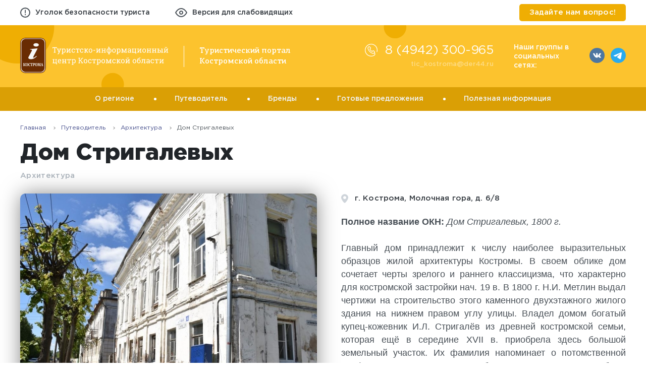

--- FILE ---
content_type: text/html; charset=UTF-8
request_url: https://kostromatravel.ru/putevoditel/arhitektura/dom_strigalevyh_1800_g
body_size: 39822
content:

<!DOCTYPE html>
<html lang="ru_RU">
    <head>
        <meta charset="UTF-8">
        <!--[if IE]>
            <meta http-equiv="X-UA-Compatible" content="IE=edge">
        <![endif]-->
        <meta name="viewport" content="width=device-width, initial-scale=1.0">
        <meta name="csrf-param" content="_csrf">
    <meta name="csrf-token" content="gHCJ4VxhuDrFQsxektjRmsMRiDvOoQKLEQCsKe8O89HXIfO4LxDiWbIFnC3GsrzDtXTAc_rzbfEgRZRmqnid6A==">
        <title>Дом Стригалевых</title>
                <!-- Google Tag Manager -->
        <script>(function(w,d,s,l,i){w[l]=w[l]||[];w[l].push({'gtm.start':
        new Date().getTime(),event:'gtm.js'});var f=d.getElementsByTagName(s)[0],
        j=d.createElement(s),dl=l!='dataLayer'?'&l='+l:'';j.async=true;j.src=
        'https://www.googletagmanager.com/gtm.js?id='+i+dl;f.parentNode.insertBefore(j,f);
        })(window,document,'script','dataLayer','GTM-T3SKLP6');</script>
        <!-- End Google Tag Manager -->


        <link rel="apple-touch-icon" sizes="57x57" href="/apple-icon-57x57.png">
        <link rel="apple-touch-icon" sizes="60x60" href="/apple-icon-60x60.png">
        <link rel="apple-touch-icon" sizes="72x72" href="/apple-icon-72x72.png">
        <link rel="apple-touch-icon" sizes="76x76" href="/apple-icon-76x76.png">
        <link rel="apple-touch-icon" sizes="114x114" href="/apple-icon-114x114.png">
        <link rel="apple-touch-icon" sizes="120x120" href="/apple-icon-120x120.png">
        <link rel="apple-touch-icon" sizes="144x144" href="/apple-icon-144x144.png">
        <link rel="apple-touch-icon" sizes="152x152" href="/apple-icon-152x152.png">
        <link rel="apple-touch-icon" sizes="180x180" href="/apple-icon-180x180.png">
        <link rel="icon" type="image/png" sizes="192x192"  href="/android-icon-192x192.png">
        <link rel="icon" type="image/png" sizes="32x32" href="/favicon-32x32.png">
        <link rel="icon" type="image/png" sizes="96x96" href="/favicon-96x96.png">
        <link rel="icon" type="image/png" sizes="16x16" href="/favicon-16x16.png">
        <link rel="manifest" href="/manifest.json">
        <meta name="msapplication-TileColor" content="#ffffff">
        <meta name="msapplication-TileImage" content="/ms-icon-144x144.png">
        <meta name="theme-color" content="#ffffff">
        <link href="https://kostromatravel.ru/putevoditel/arhitektura/dom_strigalevyh_1800_g" rel="canonical">
<link href="/assets/32458f49/jquery.fancybox.css?v=1705912255" rel="stylesheet">
<link href="/assets/4805f800/select2.min.css?v=1763462606" rel="stylesheet">
<link href="/assets/13ed4d27/css/normalize.css?v=1763462606" rel="stylesheet">
<link href="/assets/13ed4d27/fonts/stylesheet.css?v=1763462606" rel="stylesheet">
<link href="/assets/13ed4d27/plugins/slick/slick.css?v=1763462606" rel="stylesheet">
<link href="/assets/13ed4d27/plugins/date/jquery.datetimepicker.css?v=1763462606" rel="stylesheet">
<link href="/assets/13ed4d27/css/main.css?v=1763462606" rel="stylesheet">
<link href="/assets/13ed4d27/css/eye.css?v=1763462606" rel="stylesheet">
<link href="/assets/13ed4d27/css/travelline-style.css?v=1763462606" rel="stylesheet">
<link href="/assets/13ed4d27/css/custom.css?v=1763462606" rel="stylesheet">
<link href="/assets/13ed4d27/css/theme02.css?v=1763462606" rel="stylesheet">
<link href="/assets/8bef579a/css/popup.css?v=1763462606" rel="stylesheet">
<link href="/assets/1616ef4c/css/jquery.growl.css?v=1705912255" rel="stylesheet">
<link href="/assets/993cfac4/css/back-call-popup.css?v=1763462606" rel="stylesheet">    </head>
    <body>
        

         <!-- Google Tag Manager (noscript) -->
        <noscript><iframe src="https://www.googletagmanager.com/ns.html?id=GTM-T3SKLP6"
        height="0" width="0" style="display:none;visibility:hidden"></iframe></noscript>

        <style>
            .preloader-wrap {
                z-index:10000;
                position:fixed;
                top:0;
                bottom:0;
                left:0;
                right:0;
                background: linear-gradient(-90deg, #393748 0%, #151323 100%);
                background-repeat:repeat;
                background-size:cover;
                display:flex;
                justify-content: center;
                align-items:center;
            }

            .preloader {
                width: 260px;
                height: 130px;
                display:flex;
                justify-content: center;
                align-items: center;
                position: relative;
            }

            .preloader svg {
                width: auto;
                max-width: 100%;
            }

            .preloader-circle {
                width: 350px;
                height: 350px;
                border:none;
                border-top:4px solid #adabb2;
                position:absolute;
                box-sizing:border-box;
                border-radius: 350px;
                animation:preloader 3s infinite linear;
            }

            @keyframes preloader {
                0% {
                    transform:rotate(0);
                }

                0% {
                    transform:rotate(-360deg);
                }
            }

            @media screen and (max-width:768px) {
                .preloader {
                    width: 200px;
                    height: 200px;
                }

                .preloader-circle {
                    width: 260px;
                    height: 260px;
                }

                .preloader img {
                    width: 100%;
                    max-width: 100%;
                }
            }

            @media screen and (max-width:480px) {
                .preloader {
                    width: 120px;
                    height: 120px;
                }

                .preloader-circle {
                    width: 200px;
                    height: 200px;
                }
            }
        </style>
        <div class="preloader-wrap js-preloader">
            <div class="preloader">
                <svg xmlns="http://www.w3.org/2000/svg" xmlns:xlink="http://www.w3.org/1999/xlink" width="294px" height="70px" viewBox="0 0 294 70" version="1.1">
                    <!-- Generator: Sketch 51.1 (57501) - http://www.bohemiancoding.com/sketch -->
                    <title>logo</title>
                    <desc>Created with Sketch.</desc>
                    <defs/>
                    <g id="Source" stroke="none" stroke-width="1" fill="none" fill-rule="evenodd">
                        <g id="catalog-item" transform="translate(-120.000000, -74.000000)">
                            <g id="header">
                                <g id="body" transform="translate(120.000000, 74.000000)">
                                    <g id="logo">
                                        <image id="рус" x="0" y="0" width="51" height="70" xlink:href="[data-uri]"/>
                                        <path d="M72.8623047,18.7617188 L72.8623047,21.1201172 L71.6318359,21.1201172 L71.5219727,19.8969727 L69.15625,19.8969727 L69.15625,28.2978516 L70.3500977,28.5029297 L70.3500977,29.4257812 L66.5195312,29.4257812 L66.5195312,28.5029297 L67.7133789,28.2978516 L67.7133789,19.8969727 L65.340332,19.8969727 L65.237793,21.1201172 L64,21.1201172 L64,18.7617188 L72.8623047,18.7617188 Z M80.9871094,22.4311523 L80.2766602,22.5410156 L77.259082,30.6416016 C77.0588857,31.1738308 76.7708027,31.6376933 76.3948242,32.0332031 C76.0188458,32.4287129 75.5134797,32.6264648 74.8787109,32.6264648 C74.7664057,32.6264648 74.6199228,32.6130372 74.4392578,32.5861816 C74.2585928,32.559326 74.1194341,32.5336915 74.0217773,32.5092773 L74.1682617,31.3740234 C74.1389647,31.3691406 74.2256338,31.3740234 74.4282715,31.3886719 C74.6309092,31.4033204 74.7590818,31.4106445 74.812793,31.4106445 C75.1204117,31.4106445 75.3694326,31.2775892 75.5598633,31.0114746 C75.7502939,30.74536 75.9163079,30.4389666 76.0579102,30.0922852 L76.4021484,29.2719727 L73.7874023,22.5483398 L73.0623047,22.4311523 L73.0623047,21.5009766 L76.2629883,21.5009766 L76.2629883,22.4311523 L75.3694336,22.5776367 L76.7390625,26.4887695 L77.0027344,27.4995117 L77.0466797,27.4995117 L78.6946289,22.5776367 L77.79375,22.4311523 L77.79375,21.5009766 L80.9871094,21.5009766 L80.9871094,22.4311523 Z M81.9927734,31.5424805 L83.1866211,31.3374023 L83.1866211,22.6362305 L81.9927734,22.4311523 L81.9927734,21.5009766 L84.4244141,21.5009766 L84.55625,22.4677734 C84.8199232,22.1064435 85.1409649,21.8305674 85.5193848,21.6401367 C85.8978046,21.4497061 86.3360327,21.3544922 86.834082,21.3544922 C87.8155323,21.3544922 88.5784641,21.7438926 89.1229004,22.5227051 C89.6673367,23.3015176 89.9395508,24.33056 89.9395508,25.6098633 L89.9395508,25.7636719 C89.9395508,26.9062557 89.666116,27.8278774 89.1192383,28.5285645 C88.5723606,29.2292516 87.8179736,29.5795898 86.8560547,29.5795898 C86.367771,29.5795898 85.9393085,29.4978036 85.5706543,29.3342285 C85.2020001,29.1706535 84.8882825,28.927736 84.6294922,28.6054688 L84.6294922,31.3374023 L85.8233398,31.5424805 L85.8233398,32.4726562 L81.9927734,32.4726562 L81.9927734,31.5424805 Z M88.4893555,25.6098633 C88.4893555,24.7065385 88.313576,23.9667998 87.9620117,23.390625 C87.6104475,22.8144502 87.0879918,22.5263672 86.3946289,22.5263672 C85.9844706,22.5263672 85.6329116,22.6191397 85.3399414,22.8046875 C85.0469712,22.9902353 84.8101572,23.244139 84.6294922,23.5664062 L84.6294922,27.4262695 C84.8101572,27.7534196 85.0457505,28.0061026 85.3362793,28.1843262 C85.6268081,28.3625497 85.9844705,28.4516602 86.4092773,28.4516602 C87.0928745,28.4516602 87.6104475,28.2026392 87.9620117,27.7045898 C88.313576,27.2065405 88.4893555,26.5595743 88.4893555,25.7636719 L88.4893555,25.6098633 Z M95.3324219,21.5009766 L95.3324219,22.4311523 L94.1385742,22.6362305 L94.1385742,27.1113281 L94.1825195,27.1259766 L97.6761719,21.5009766 L100.312891,21.5009766 L100.312891,22.4311523 L99.119043,22.6362305 L99.119043,28.2978516 L100.312891,28.5029297 L100.312891,29.4257812 L96.4823242,29.4257812 L96.4823242,28.5029297 L97.6761719,28.2978516 L97.6761719,23.8154297 L97.6322266,23.8007812 L94.1385742,29.4257812 L91.5091797,29.4257812 L91.5091797,28.5029297 L92.7030274,28.2978516 L92.7030274,22.6362305 L91.5091797,22.4311523 L91.5091797,21.5009766 L95.3324219,21.5009766 Z M105.434766,28.4516602 C105.913284,28.4516602 106.334422,28.3039566 106.698193,28.0085449 C107.061965,27.7131333 107.243848,27.3505881 107.243848,26.9208984 L108.540234,26.9208984 L108.554883,26.9648438 C108.579297,27.6484409 108.275345,28.2551243 107.643018,28.7849121 C107.01069,29.3146999 106.274614,29.5795898 105.434766,29.5795898 C104.282416,29.5795898 103.402298,29.203617 102.794385,28.4516602 C102.186472,27.6997033 101.88252,26.7548885 101.88252,25.6171875 L101.88252,25.3095703 C101.88252,24.181635 102.187692,23.2404823 102.798047,22.486084 C103.408402,21.7316857 104.287299,21.3544922 105.434766,21.3544922 C106.069534,21.3544922 106.639597,21.4594716 107.144971,21.6694336 C107.650344,21.8793956 108.069041,22.1674786 108.401074,22.5336914 L108.466992,24.2915039 L107.31709,24.2915039 L107.002148,23.0463867 C106.831249,22.8803703 106.611525,22.7460943 106.342969,22.6435547 C106.074413,22.5410151 105.771681,22.4897461 105.434766,22.4897461 C104.677926,22.4897461 104.13716,22.7619602 103.812451,23.3063965 C103.487743,23.8508328 103.325391,24.5185507 103.325391,25.3095703 L103.325391,25.6171875 C103.325391,26.4277384 103.486522,27.1027805 103.808789,27.642334 C104.131056,28.1818875 104.673043,28.4516602 105.434766,28.4516602 Z M117.580566,21.5009766 L117.580566,23.859375 L116.342773,23.859375 L116.23291,22.621582 L114.533691,22.621582 L114.533691,28.2978516 L115.727539,28.5029297 L115.727539,29.4257812 L111.896973,29.4257812 L111.896973,28.5029297 L113.09082,28.2978516 L113.09082,22.621582 L111.420898,22.621582 L111.311035,23.859375 L110.080566,23.859375 L110.080566,21.5009766 L117.580566,21.5009766 Z M122.021289,28.4516602 C122.499807,28.4516602 122.920945,28.3039566 123.284717,28.0085449 C123.648488,27.7131333 123.830371,27.3505881 123.830371,26.9208984 L125.126758,26.9208984 L125.141406,26.9648438 C125.16582,27.6484409 124.861868,28.2551243 124.229541,28.7849121 C123.597214,29.3146999 122.861137,29.5795898 122.021289,29.5795898 C120.86894,29.5795898 119.988821,29.203617 119.380908,28.4516602 C118.772995,27.6997033 118.469043,26.7548885 118.469043,25.6171875 L118.469043,25.3095703 C118.469043,24.181635 118.774216,23.2404823 119.38457,22.486084 C119.994925,21.7316857 120.873822,21.3544922 122.021289,21.3544922 C122.656058,21.3544922 123.226121,21.4594716 123.731494,21.6694336 C124.236868,21.8793956 124.655565,22.1674786 124.987598,22.5336914 L125.053516,24.2915039 L123.903613,24.2915039 L123.588672,23.0463867 C123.417773,22.8803703 123.198048,22.7460943 122.929492,22.6435547 C122.660936,22.5410151 122.358205,22.4897461 122.021289,22.4897461 C121.264449,22.4897461 120.723683,22.7619602 120.398975,23.3063965 C120.074266,23.8508328 119.911914,24.5185507 119.911914,25.3095703 L119.911914,25.6171875 C119.911914,26.4277384 120.073045,27.1027805 120.395313,27.642334 C120.71758,28.1818875 121.259567,28.4516602 122.021289,28.4516602 Z M126.80625,22.4311523 L126.80625,21.5009766 L130.636816,21.5009766 L130.636816,22.4311523 L129.442969,22.6362305 L129.442969,24.8481445 L130.204688,24.8481445 L131.859961,22.6289062 C132.157814,22.2138651 132.449559,21.8989269 132.735205,21.684082 C133.020851,21.4692372 133.341893,21.3618164 133.69834,21.3618164 C133.92295,21.3618164 134.108495,21.3898923 134.25498,21.4460449 C134.401466,21.5021975 134.56748,21.5888666 134.753027,21.7060547 L134.547949,22.6875 C134.337987,22.6533201 134.217139,22.6337891 134.1854,22.6289062 C134.153662,22.6240234 134.088965,22.621582 133.991309,22.621582 C133.810644,22.621582 133.633643,22.6874993 133.460303,22.8193359 C133.286962,22.9511725 133.134376,23.107421 133.002539,23.2880859 L131.471777,25.2729492 L133.969336,28.3198242 L134.987402,28.5029297 L134.987402,29.4257812 L133.061133,29.4257812 L130.380469,26.0639648 L129.442969,26.0639648 L129.442969,28.2978516 L130.636816,28.5029297 L130.636816,29.4257812 L126.80625,29.4257812 L126.80625,28.5029297 L128.000098,28.2978516 L128.000098,22.6362305 L126.80625,22.4311523 Z M135.839258,25.3901367 C135.839258,24.2182559 136.156637,23.2526893 136.791406,22.4934082 C137.426175,21.7341271 138.287983,21.3544922 139.376855,21.3544922 C140.470611,21.3544922 141.336081,21.7329064 141.973291,22.4897461 C142.610501,23.2465858 142.929102,24.213373 142.929102,25.3901367 L142.929102,25.5512695 C142.929102,26.7329161 142.611722,27.6997033 141.976953,28.4516602 C141.342184,29.203617 140.480377,29.5795898 139.391504,29.5795898 C138.292866,29.5795898 137.426175,29.2023964 136.791406,28.447998 C136.156637,27.6935997 135.839258,26.7280332 135.839258,25.5512695 L135.839258,25.3901367 Z M137.282129,25.5512695 C137.282129,26.3911175 137.459129,27.0844699 137.813135,27.6313477 C138.16714,28.1782254 138.693258,28.4516602 139.391504,28.4516602 C140.075101,28.4516602 140.595115,28.1782254 140.951563,27.6313477 C141.30801,27.0844699 141.48623,26.3911175 141.48623,25.5512695 L141.48623,25.3901367 C141.48623,24.5600544 141.30801,23.8691434 140.951563,23.3173828 C140.595115,22.7656222 140.070218,22.4897461 139.376855,22.4897461 C138.683493,22.4897461 138.161037,22.7656222 137.809473,23.3173828 C137.457908,23.8691434 137.282129,24.5600544 137.282129,25.3901367 L137.282129,25.5512695 Z M148.505078,25.4853516 L144.923535,25.4853516 L144.923535,24.3574219 L148.505078,24.3574219 L148.505078,25.4853516 Z M154.366699,21.5009766 L154.366699,22.4311523 L153.172852,22.6362305 L153.172852,27.1113281 L153.216797,27.1259766 L156.710449,21.5009766 L159.347168,21.5009766 L159.347168,22.4311523 L158.15332,22.6362305 L158.15332,28.2978516 L159.347168,28.5029297 L159.347168,29.4257812 L155.516602,29.4257812 L155.516602,28.5029297 L156.710449,28.2978516 L156.710449,23.8154297 L156.666504,23.8007812 L153.172852,29.4257812 L150.543457,29.4257812 L150.543457,28.5029297 L151.737305,28.2978516 L151.737305,22.6362305 L150.543457,22.4311523 L150.543457,21.5009766 L154.366699,21.5009766 Z M160.968066,22.4311523 L160.968066,21.5009766 L164.798633,21.5009766 L164.798633,22.4311523 L163.604785,22.6362305 L163.604785,24.9287109 L167.127734,24.9287109 L167.127734,22.6362305 L165.933887,22.4311523 L165.933887,21.5009766 L169.771777,21.5009766 L169.771777,22.4311523 L168.57793,22.6362305 L168.57793,28.2978516 L169.771777,28.5029297 L169.771777,29.4257812 L165.933887,29.4257812 L165.933887,28.5029297 L167.127734,28.2978516 L167.127734,26.0566406 L163.604785,26.0566406 L163.604785,28.2978516 L164.798633,28.5029297 L164.798633,29.4257812 L160.968066,29.4257812 L160.968066,28.5029297 L162.161914,28.2978516 L162.161914,22.6362305 L160.968066,22.4311523 Z M176.717383,21.5888672 C176.883399,21.5156246 177.064062,21.4582522 177.259375,21.416748 C177.454689,21.3752439 177.667089,21.3544922 177.896582,21.3544922 C178.819438,21.3544922 179.531101,21.7426719 180.031592,22.519043 C180.532083,23.295414 180.782324,24.3256772 180.782324,25.6098633 L180.782324,25.7636719 C180.782324,26.9160214 180.532083,27.8400844 180.031592,28.5358887 C179.531101,29.2316929 178.824321,29.5795898 177.911231,29.5795898 C177.681737,29.5795898 177.466896,29.5600588 177.266699,29.5209961 C177.066503,29.4819334 176.883399,29.428223 176.717383,29.3598633 L176.717383,31.3374023 L177.911231,31.5424805 L177.911231,32.4726562 L174.080664,32.4726562 L174.080664,31.5424805 L175.274512,31.3374023 L175.274512,29.3891602 C175.118261,29.4477542 174.951026,29.4941405 174.772803,29.5283203 C174.594579,29.5625002 174.405372,29.5795898 174.205176,29.5795898 C173.292085,29.5795898 172.586526,29.2316929 172.088477,28.5358887 C171.590427,27.8400844 171.341406,26.9160214 171.341406,25.7636719 L171.341406,25.6098633 C171.341406,24.3256772 171.589207,23.295414 172.084814,22.519043 C172.580422,21.7426719 173.292085,21.3544922 174.219824,21.3544922 C174.415138,21.3544922 174.600683,21.3715819 174.776465,21.4057617 C174.952247,21.4399416 175.118261,21.4863278 175.274512,21.5449219 L175.274512,19.1352539 L174.080664,18.9301758 L174.080664,18 L176.717383,18 L176.717383,21.5888672 Z M179.332129,25.6098633 C179.332129,24.6918899 179.178322,23.9423857 178.870703,23.3613281 C178.563084,22.7802705 178.091898,22.4897461 177.457129,22.4897461 C177.310644,22.4897461 177.176368,22.5007323 177.054297,22.5227051 C176.932226,22.5446778 176.819922,22.5751951 176.717383,22.6142578 L176.717383,28.3491211 C176.81504,28.383301 176.926122,28.4089355 177.050635,28.4260254 C177.175147,28.4431153 177.315527,28.4516602 177.471777,28.4516602 C178.101663,28.4516602 178.569188,28.2050806 178.874365,27.7119141 C179.179543,27.2187475 179.332129,26.56934 179.332129,25.7636719 L179.332129,25.6098633 Z M172.784277,25.7636719 C172.784277,26.5791056 172.924657,27.2309546 173.20542,27.7192383 C173.486183,28.207522 173.941501,28.4516602 174.571387,28.4516602 C174.708106,28.4516602 174.835058,28.4431153 174.952246,28.4260254 C175.069434,28.4089355 175.176855,28.383301 175.274512,28.3491211 L175.274512,22.5922852 C175.176855,22.5629881 175.070655,22.5385743 174.955908,22.519043 C174.841162,22.4995116 174.717872,22.4897461 174.586035,22.4897461 C173.951266,22.4897461 173.492287,22.7778292 173.209082,23.3540039 C172.925878,23.9301787 172.784277,24.6821243 172.784277,25.6098633 L172.784277,25.7636719 Z M182.308008,25.3901367 C182.308008,24.2182559 182.625387,23.2526893 183.260156,22.4934082 C183.894925,21.7341271 184.756733,21.3544922 185.845606,21.3544922 C186.939361,21.3544922 187.804831,21.7329064 188.442041,22.4897461 C189.079251,23.2465858 189.397852,24.213373 189.397852,25.3901367 L189.397852,25.5512695 C189.397852,26.7329161 189.080472,27.6997033 188.445703,28.4516602 C187.810934,29.203617 186.949127,29.5795898 185.860254,29.5795898 C184.761616,29.5795898 183.894925,29.2023964 183.260156,28.447998 C182.625387,27.6935997 182.308008,26.7280332 182.308008,25.5512695 L182.308008,25.3901367 Z M183.750879,25.5512695 C183.750879,26.3911175 183.927879,27.0844699 184.281885,27.6313477 C184.63589,28.1782254 185.162008,28.4516602 185.860254,28.4516602 C186.543851,28.4516602 187.063865,28.1782254 187.420313,27.6313477 C187.77676,27.0844699 187.954981,26.3911175 187.954981,25.5512695 L187.954981,25.3901367 C187.954981,24.5600544 187.77676,23.8691434 187.420313,23.3173828 C187.063865,22.7656222 186.538968,22.4897461 185.845606,22.4897461 C185.152243,22.4897461 184.629787,22.7656222 184.278223,23.3173828 C183.926658,23.8691434 183.750879,24.5600544 183.750879,25.3901367 L183.750879,25.5512695 Z M190.74043,31.5424805 L191.934277,31.3374023 L191.934277,22.6362305 L190.74043,22.4311523 L190.74043,21.5009766 L193.17207,21.5009766 L193.303906,22.4677734 C193.567579,22.1064435 193.888621,21.8305674 194.267041,21.6401367 C194.645461,21.4497061 195.083689,21.3544922 195.581738,21.3544922 C196.563189,21.3544922 197.32612,21.7438926 197.870557,22.5227051 C198.414993,23.3015176 198.687207,24.33056 198.687207,25.6098633 L198.687207,25.7636719 C198.687207,26.9062557 198.413772,27.8278774 197.866895,28.5285645 C197.320017,29.2292516 196.56563,29.5795898 195.603711,29.5795898 C195.115427,29.5795898 194.686965,29.4978036 194.318311,29.3342285 C193.949656,29.1706535 193.635939,28.927736 193.377148,28.6054688 L193.377148,31.3374023 L194.570996,31.5424805 L194.570996,32.4726562 L190.74043,32.4726562 L190.74043,31.5424805 Z M197.237012,25.6098633 C197.237012,24.7065385 197.061232,23.9667998 196.709668,23.390625 C196.358104,22.8144502 195.835648,22.5263672 195.142285,22.5263672 C194.732127,22.5263672 194.380568,22.6191397 194.087598,22.8046875 C193.794627,22.9902353 193.557813,23.244139 193.377148,23.5664062 L193.377148,27.4262695 C193.557813,27.7534196 193.793407,28.0061026 194.083936,28.1843262 C194.374464,28.3625497 194.732127,28.4516602 195.156934,28.4516602 C195.840531,28.4516602 196.358104,28.2026392 196.709668,27.7045898 C197.061232,27.2065405 197.237012,26.5595743 197.237012,25.7636719 L197.237012,25.6098633 Z M205.88916,27.5361328 L205.933106,27.5361328 L208.518555,21.5009766 L211.521484,21.5009766 L211.521484,22.4311523 L210.327637,22.6362305 L210.327637,28.2978516 L211.521484,28.5029297 L211.521484,29.4257812 L207.690918,29.4257812 L207.690918,28.5029297 L208.884766,28.2978516 L208.884766,23.925293 L208.84082,23.9106445 L206.40918,29.4257812 L205.413086,29.4257812 L202.9375,23.793457 L202.893555,23.8081055 L202.893555,28.2978516 L204.087402,28.5029297 L204.087402,29.4257812 L200.256836,29.4257812 L200.256836,28.5029297 L201.450684,28.2978516 L201.450684,22.6362305 L200.256836,22.4311523 L200.256836,21.5009766 L203.311035,21.5009766 L205.88916,27.5361328 Z M218.196094,29.4257812 C218.152148,29.2109364 218.117969,29.0180673 218.093555,28.847168 C218.069141,28.6762687 218.052051,28.5053719 218.042285,28.3344727 C217.763963,28.6909198 217.416067,28.9875476 216.998584,29.2243652 C216.581101,29.4611828 216.135549,29.5795898 215.661914,29.5795898 C214.836715,29.5795898 214.20928,29.3781758 213.77959,28.9753418 C213.3499,28.5725078 213.135059,28.0048865 213.135059,27.2724609 C213.135059,26.5205041 213.439011,25.9406759 214.046924,25.532959 C214.654837,25.1252421 215.488569,24.9213867 216.548145,24.9213867 L218.034961,24.9213867 L218.034961,23.9985352 C218.034961,23.5346656 217.888478,23.1672377 217.595508,22.8962402 C217.302538,22.6252428 216.894827,22.4897461 216.372363,22.4897461 C216.011033,22.4897461 215.692433,22.5361323 215.416553,22.6289062 C215.140672,22.7216802 214.917286,22.848632 214.746387,23.0097656 L214.592578,23.8447266 L213.479297,23.8447266 L213.479297,22.3066406 C213.840627,22.0185532 214.277634,21.7878427 214.790332,21.614502 C215.30303,21.4411612 215.859665,21.3544922 216.460254,21.3544922 C217.358696,21.3544922 218.086228,21.5839821 218.642871,22.0429688 C219.199515,22.5019554 219.477832,23.1586871 219.477832,24.0131836 L219.477832,27.8291016 C219.477832,27.9316411 219.479053,28.0317378 219.481494,28.1293945 C219.483936,28.2270513 219.490039,28.3247065 219.499805,28.4223633 L220.085742,28.5029297 L220.085742,29.4257812 L218.196094,29.4257812 Z M215.874316,28.3710938 C216.352834,28.3710938 216.789842,28.2563488 217.185352,28.0268555 C217.580861,27.7973621 217.864062,27.521486 218.034961,27.1992188 L218.034961,25.8955078 L216.496875,25.8955078 C215.906052,25.8955078 215.438527,26.0322252 215.094287,26.3056641 C214.750047,26.5791029 214.57793,26.9111309 214.57793,27.3017578 C214.57793,27.6484392 214.685351,27.9133292 214.900195,28.0964355 C215.11504,28.2795419 215.439744,28.3710938 215.874316,28.3710938 Z M228.957617,21.5009766 L228.957617,28.2978516 L229.931738,28.2978516 L229.792578,31.7768555 L228.503516,31.7768555 L228.503516,29.4257812 L221.347754,29.4257812 L221.347754,28.5029297 L222.541602,28.2978516 L222.541602,22.6362305 L221.347754,22.4311523 L221.347754,21.5009766 L225.17832,21.5009766 L225.17832,22.4311523 L223.984473,22.6362305 L223.984473,28.2978516 L227.514746,28.2978516 L227.514746,22.6362305 L226.320898,22.4311523 L226.320898,21.5009766 L228.957617,21.5009766 Z M230.151465,21.5009766 L230.151465,22.4311523 L228.957617,22.6362305 L228.957617,21.5009766 L230.151465,21.5009766 Z M235.544336,21.5009766 L235.544336,22.4311523 L234.350488,22.6362305 L234.350488,27.1113281 L234.394434,27.1259766 L237.888086,21.5009766 L240.524805,21.5009766 L240.524805,22.4311523 L239.330957,22.6362305 L239.330957,28.2978516 L240.524805,28.5029297 L240.524805,29.4257812 L236.694238,29.4257812 L236.694238,28.5029297 L237.888086,28.2978516 L237.888086,23.8154297 L237.844141,23.8007812 L234.350488,29.4257812 L231.721094,29.4257812 L231.721094,28.5029297 L232.914941,28.2978516 L232.914941,22.6362305 L231.721094,22.4311523 L231.721094,21.5009766 L235.544336,21.5009766 Z M242.094434,25.3901367 C242.094434,24.2182559 242.411813,23.2526893 243.046582,22.4934082 C243.681351,21.7341271 244.543159,21.3544922 245.632031,21.3544922 C246.725787,21.3544922 247.591257,21.7329064 248.228467,22.4897461 C248.865677,23.2465858 249.184277,24.213373 249.184277,25.3901367 L249.184277,25.5512695 C249.184277,26.7329161 248.866898,27.6997033 248.232129,28.4516602 C247.59736,29.203617 246.735552,29.5795898 245.64668,29.5795898 C244.548041,29.5795898 243.681351,29.2023964 243.046582,28.447998 C242.411813,27.6935997 242.094434,26.7280332 242.094434,25.5512695 L242.094434,25.3901367 Z M243.537305,25.5512695 C243.537305,26.3911175 243.714305,27.0844699 244.068311,27.6313477 C244.422316,28.1782254 244.948434,28.4516602 245.64668,28.4516602 C246.330277,28.4516602 246.850291,28.1782254 247.206738,27.6313477 C247.563185,27.0844699 247.741406,26.3911175 247.741406,25.5512695 L247.741406,25.3901367 C247.741406,24.5600544 247.563185,23.8691434 247.206738,23.3173828 C246.850291,22.7656222 246.325394,22.4897461 245.632031,22.4897461 C244.938668,22.4897461 244.416213,22.7656222 244.064648,23.3173828 C243.713084,23.8691434 243.537305,24.5600544 243.537305,25.3901367 L243.537305,25.5512695 Z M250.761231,22.4311523 L250.761231,21.5009766 L254.591797,21.5009766 L254.591797,22.4311523 L253.397949,22.6362305 L253.397949,24.9287109 L256.920898,24.9287109 L256.920898,22.6362305 L255.727051,22.4311523 L255.727051,21.5009766 L259.564941,21.5009766 L259.564941,22.4311523 L258.371094,22.6362305 L258.371094,28.2978516 L259.564941,28.5029297 L259.564941,29.4257812 L255.727051,29.4257812 L255.727051,28.5029297 L256.920898,28.2978516 L256.920898,26.0566406 L253.397949,26.0566406 L253.397949,28.2978516 L254.591797,28.5029297 L254.591797,29.4257812 L250.761231,29.4257812 L250.761231,28.5029297 L251.955078,28.2978516 L251.955078,22.6362305 L250.761231,22.4311523 Z M261.178516,22.4311523 L261.178516,21.5009766 L265.009082,21.5009766 L265.009082,22.4311523 L263.815234,22.6362305 L263.815234,24.9287109 L267.338184,24.9287109 L267.338184,22.6362305 L266.144336,22.4311523 L266.144336,21.5009766 L269.982227,21.5009766 L269.982227,22.4311523 L268.788379,22.6362305 L268.788379,28.2978516 L269.982227,28.5029297 L269.982227,29.4257812 L266.144336,29.4257812 L266.144336,28.5029297 L267.338184,28.2978516 L267.338184,26.0566406 L263.815234,26.0566406 L263.815234,28.2978516 L265.009082,28.5029297 L265.009082,29.4257812 L261.178516,29.4257812 L261.178516,28.5029297 L262.372363,28.2978516 L262.372363,22.6362305 L261.178516,22.4311523 Z M274.23252,21.5009766 L274.23252,24.2255859 L276.19541,24.2255859 C277.132915,24.2255859 277.862888,24.4636207 278.385352,24.9396973 C278.907815,25.4157739 279.169043,26.0346642 279.169043,26.7963867 C279.169043,27.5629921 278.906594,28.1928686 278.38169,28.6860352 C277.856785,29.1792017 277.128032,29.4257812 276.19541,29.4257812 L271.595801,29.4257812 L271.595801,28.5029297 L272.789649,28.2978516 L272.789649,22.6362305 L271.595801,22.4311523 L271.595801,21.5009766 L274.23252,21.5009766 Z M279.330176,28.5029297 L280.524024,28.2978516 L280.524024,22.6362305 L279.330176,22.4311523 L279.330176,21.5009766 L281.966895,21.5009766 L281.966895,28.2978516 L283.160742,28.5029297 L283.160742,29.4257812 L279.330176,29.4257812 L279.330176,28.5029297 Z M274.23252,25.3535156 L274.23252,28.2978516 L276.19541,28.2978516 C276.717874,28.2978516 277.102391,28.1599135 277.348975,27.8840332 C277.595558,27.6081529 277.718848,27.2626974 277.718848,26.8476562 C277.718848,26.4472636 277.594337,26.098146 277.345313,25.800293 C277.096288,25.5024399 276.712991,25.3535156 276.19541,25.3535156 L274.23252,25.3535156 Z M275.426367,21.5009766 L275.426367,22.4311523 L274.23252,22.6362305 L274.23252,21.5009766 L275.426367,21.5009766 Z M288.30459,21.5009766 L288.30459,22.4311523 L287.110742,22.6362305 L287.110742,27.1113281 L287.154688,27.1259766 L290.64834,21.5009766 L293.285059,21.5009766 L293.285059,22.4311523 L292.091211,22.6362305 L292.091211,28.2978516 L293.285059,28.5029297 L293.285059,29.4257812 L289.454492,29.4257812 L289.454492,28.5029297 L290.64834,28.2978516 L290.64834,23.8154297 L290.604395,23.8007812 L287.110742,29.4257812 L284.481348,29.4257812 L284.481348,28.5029297 L285.675195,28.2978516 L285.675195,22.6362305 L284.481348,22.4311523 L284.481348,21.5009766 L288.30459,21.5009766 Z M291.109766,18.1318359 L291.124414,18.1757812 C291.143945,18.7421903 290.955959,19.2036115 290.560449,19.5600586 C290.164939,19.9165057 289.632718,20.0947266 288.96377,20.0947266 C288.289938,20.0947266 287.755275,19.9165057 287.359766,19.5600586 C286.964256,19.2036115 286.778711,18.7421903 286.803125,18.1757812 L286.817774,18.1318359 L287.916406,18.1318359 C287.916406,18.4492203 288.000634,18.7092275 288.169092,18.9118652 C288.33755,19.114503 288.60244,19.2158203 288.96377,19.2158203 C289.315334,19.2158203 289.576562,19.114503 289.747461,18.9118652 C289.91836,18.7092275 290.003809,18.4492203 290.003809,18.1318359 L291.109766,18.1318359 Z M71.8515625,42.5009766 L71.8515625,49.2978516 L72.8256836,49.2978516 L72.6865234,52.7768555 L71.3974609,52.7768555 L71.3974609,50.4257812 L64.2416992,50.4257812 L64.2416992,49.5029297 L65.4355469,49.2978516 L65.4355469,43.6362305 L64.2416992,43.4311523 L64.2416992,42.5009766 L68.0722656,42.5009766 L68.0722656,43.4311523 L66.878418,43.6362305 L66.878418,49.2978516 L70.4086914,49.2978516 L70.4086914,43.6362305 L69.2148438,43.4311523 L69.2148438,42.5009766 L71.8515625,42.5009766 Z M73.0454102,42.5009766 L73.0454102,43.4311523 L71.8515625,43.6362305 L71.8515625,42.5009766 L73.0454102,42.5009766 Z M78.1746094,50.5795898 C77.0710882,50.5795898 76.1934115,50.2121619 75.5415527,49.4772949 C74.889694,48.742428 74.5637695,47.7890684 74.5637695,46.6171875 L74.5637695,46.2949219 C74.5637695,45.1669865 74.8994595,44.2282752 75.5708496,43.4787598 C76.2422397,42.7292443 77.0369095,42.3544922 77.9548828,42.3544922 C79.0193413,42.3544922 79.826218,42.6767546 80.3755371,43.3212891 C80.9248563,43.9658235 81.1995117,44.8251899 81.1995117,45.8994141 L81.1995117,46.800293 L76.0579102,46.800293 L76.0359375,46.8369141 C76.050586,47.5986366 76.2434552,48.2248511 76.6145508,48.7155762 C76.9856464,49.2063013 77.5056607,49.4516602 78.1746094,49.4516602 C78.6628931,49.4516602 79.0913556,49.3820808 79.4600098,49.2429199 C79.828664,49.1037591 80.1472643,48.9121106 80.4158203,48.6679688 L80.9797852,49.6054688 C80.6965806,49.8789076 80.3218285,50.1096182 79.8555176,50.2976074 C79.3892067,50.4855966 78.8289095,50.5795898 78.1746094,50.5795898 Z M77.9548828,43.4897461 C77.471482,43.4897461 77.0588884,43.6936015 76.7170898,44.1013184 C76.3752913,44.5090352 76.1653324,45.0205047 76.087207,45.6357422 L76.1018555,45.6723633 L79.7566406,45.6723633 L79.7566406,45.4819336 C79.7566406,44.9155245 79.605275,44.4418964 79.3025391,44.0610352 C78.9998032,43.6801739 78.5505889,43.4897461 77.9548828,43.4897461 Z M82.8790039,43.4311523 L82.8790039,42.5009766 L86.7095703,42.5009766 L86.7095703,43.4311523 L85.5157227,43.6362305 L85.5157227,45.9287109 L89.0386719,45.9287109 L89.0386719,43.6362305 L87.8448242,43.4311523 L87.8448242,42.5009766 L91.6827148,42.5009766 L91.6827148,43.4311523 L90.4888672,43.6362305 L90.4888672,49.2978516 L91.6827148,49.5029297 L91.6827148,50.4257812 L87.8448242,50.4257812 L87.8448242,49.5029297 L89.0386719,49.2978516 L89.0386719,47.0566406 L85.5157227,47.0566406 L85.5157227,49.2978516 L86.7095703,49.5029297 L86.7095703,50.4257812 L82.8790039,50.4257812 L82.8790039,49.5029297 L84.0728516,49.2978516 L84.0728516,43.6362305 L82.8790039,43.4311523 Z M100.657129,42.5009766 L100.657129,44.859375 L99.4193359,44.859375 L99.3094727,43.621582 L97.6102539,43.621582 L97.6102539,49.2978516 L98.8041016,49.5029297 L98.8041016,50.4257812 L94.9735352,50.4257812 L94.9735352,49.5029297 L96.1673828,49.2978516 L96.1673828,43.621582 L94.4974609,43.621582 L94.3875977,44.859375 L93.1571289,44.859375 L93.1571289,42.5009766 L100.657129,42.5009766 Z M101.948438,52.5424805 L103.142285,52.3374023 L103.142285,43.6362305 L101.948438,43.4311523 L101.948438,42.5009766 L104.380078,42.5009766 L104.511914,43.4677734 C104.775587,43.1064435 105.096629,42.8305674 105.475049,42.6401367 C105.853469,42.4497061 106.291697,42.3544922 106.789746,42.3544922 C107.771196,42.3544922 108.534128,42.7438926 109.078564,43.5227051 C109.623001,44.3015176 109.895215,45.33056 109.895215,46.6098633 L109.895215,46.7636719 C109.895215,47.9062557 109.62178,48.8278774 109.074902,49.5285645 C108.528025,50.2292516 107.773638,50.5795898 106.811719,50.5795898 C106.323435,50.5795898 105.894973,50.4978036 105.526318,50.3342285 C105.157664,50.1706535 104.843947,49.927736 104.585156,49.6054688 L104.585156,52.3374023 L105.779004,52.5424805 L105.779004,53.4726562 L101.948438,53.4726562 L101.948438,52.5424805 Z M108.44502,46.6098633 C108.44502,45.7065385 108.26924,44.9667998 107.917676,44.390625 C107.566112,43.8144502 107.043656,43.5263672 106.350293,43.5263672 C105.940135,43.5263672 105.588576,43.6191397 105.295605,43.8046875 C105.002635,43.9902353 104.765821,44.244139 104.585156,44.5664062 L104.585156,48.4262695 C104.765821,48.7534196 105.001415,49.0061026 105.291943,49.1843262 C105.582472,49.3625497 105.940135,49.4516602 106.364941,49.4516602 C107.048539,49.4516602 107.566112,49.2026392 107.917676,48.7045898 C108.26924,48.2065405 108.44502,47.5595743 108.44502,46.7636719 L108.44502,46.6098633 Z M115.202441,49.5029297 L116.396289,49.2978516 L116.396289,40.8969727 L115.202441,40.6918945 L115.202441,39.7617188 L119.033008,39.7617188 L119.033008,40.6918945 L117.83916,40.8969727 L117.83916,44.5664062 L119.003711,44.5664062 L121.413379,41.0947266 C121.808889,40.5478488 122.153124,40.1755381 122.446094,39.9777832 C122.739064,39.7800283 123.078416,39.6811523 123.46416,39.6811523 C123.693654,39.6811523 123.887743,39.7092282 124.046436,39.7653809 C124.205128,39.8215335 124.372362,39.9033198 124.548145,40.0107422 L124.335742,41.0288086 C124.203906,41.0043944 124.08794,40.9836427 123.987842,40.9665527 C123.887744,40.9494628 123.788868,40.940918 123.691211,40.940918 C123.461718,40.940918 123.267628,41.0019525 123.108936,41.1240234 C122.950243,41.2460944 122.765919,41.4536118 122.555957,41.746582 L120.263477,44.9399414 L123.808398,49.3198242 L124.811816,49.5029297 L124.811816,50.4257812 L121.31084,50.4257812 L121.31084,49.5029297 L122.123828,49.4003906 L119.216113,45.7822266 L117.83916,45.7822266 L117.83916,49.2978516 L119.033008,49.5029297 L119.033008,50.4257812 L115.202441,50.4257812 L115.202441,49.5029297 Z M125.978613,46.3901367 C125.978613,45.2182559 126.295993,44.2526893 126.930762,43.4934082 C127.565531,42.7341271 128.427338,42.3544922 129.516211,42.3544922 C130.609966,42.3544922 131.475436,42.7329064 132.112647,43.4897461 C132.749857,44.2465858 133.068457,45.213373 133.068457,46.3901367 L133.068457,46.5512695 C133.068457,47.7329161 132.751077,48.6997033 132.116309,49.4516602 C131.48154,50.203617 130.619732,50.5795898 129.530859,50.5795898 C128.432221,50.5795898 127.565531,50.2023964 126.930762,49.447998 C126.295993,48.6935997 125.978613,47.7280332 125.978613,46.5512695 L125.978613,46.3901367 Z M127.421484,46.5512695 C127.421484,47.3911175 127.598485,48.0844699 127.95249,48.6313477 C128.306496,49.1782254 128.832614,49.4516602 129.530859,49.4516602 C130.214457,49.4516602 130.734471,49.1782254 131.090918,48.6313477 C131.447365,48.0844699 131.625586,47.3911175 131.625586,46.5512695 L131.625586,46.3901367 C131.625586,45.5600544 131.447365,44.8691434 131.090918,44.3173828 C130.734471,43.7656222 130.209574,43.4897461 129.516211,43.4897461 C128.822848,43.4897461 128.300392,43.7656222 127.948828,44.3173828 C127.597264,44.8691434 127.421484,45.5600544 127.421484,46.3901367 L127.421484,46.5512695 Z M138.146387,49.4516602 C138.624905,49.4516602 139.046043,49.3039566 139.409814,49.0085449 C139.773586,48.7131333 139.955469,48.3505881 139.955469,47.9208984 L141.251855,47.9208984 L141.266504,47.9648438 C141.290918,48.6484409 140.986966,49.2551243 140.354639,49.7849121 C139.722311,50.3146999 138.986235,50.5795898 138.146387,50.5795898 C136.994037,50.5795898 136.113919,50.203617 135.506006,49.4516602 C134.898093,48.6997033 134.594141,47.7548885 134.594141,46.6171875 L134.594141,46.3095703 C134.594141,45.181635 134.899313,44.2404823 135.509668,43.486084 C136.120023,42.7316857 136.99892,42.3544922 138.146387,42.3544922 C138.781156,42.3544922 139.351218,42.4594716 139.856592,42.6694336 C140.361965,42.8793956 140.780662,43.1674786 141.112695,43.5336914 L141.178613,45.2915039 L140.028711,45.2915039 L139.71377,44.0463867 C139.54287,43.8803703 139.323146,43.7460943 139.05459,43.6435547 C138.786034,43.5410151 138.483302,43.4897461 138.146387,43.4897461 C137.389547,43.4897461 136.848781,43.7619602 136.524072,44.3063965 C136.199364,44.8508328 136.037012,45.5185507 136.037012,46.3095703 L136.037012,46.6171875 C136.037012,47.4277384 136.198143,48.1027805 136.52041,48.642334 C136.842677,49.1818875 137.384664,49.4516602 138.146387,49.4516602 Z M150.292188,42.5009766 L150.292188,44.859375 L149.054395,44.859375 L148.944531,43.621582 L147.245313,43.621582 L147.245313,49.2978516 L148.43916,49.5029297 L148.43916,50.4257812 L144.608594,50.4257812 L144.608594,49.5029297 L145.802441,49.2978516 L145.802441,43.621582 L144.13252,43.621582 L144.022656,44.859375 L142.792188,44.859375 L142.792188,42.5009766 L150.292188,42.5009766 Z M151.583496,52.5424805 L152.777344,52.3374023 L152.777344,43.6362305 L151.583496,43.4311523 L151.583496,42.5009766 L154.015137,42.5009766 L154.146973,43.4677734 C154.410646,43.1064435 154.731688,42.8305674 155.110107,42.6401367 C155.488527,42.4497061 155.926755,42.3544922 156.424805,42.3544922 C157.406255,42.3544922 158.169187,42.7438926 158.713623,43.5227051 C159.258059,44.3015176 159.530273,45.33056 159.530273,46.6098633 L159.530273,46.7636719 C159.530273,47.9062557 159.256839,48.8278774 158.709961,49.5285645 C158.163083,50.2292516 157.408696,50.5795898 156.446777,50.5795898 C155.958494,50.5795898 155.530031,50.4978036 155.161377,50.3342285 C154.792723,50.1706535 154.479005,49.927736 154.220215,49.6054688 L154.220215,52.3374023 L155.414063,52.5424805 L155.414063,53.4726562 L151.583496,53.4726562 L151.583496,52.5424805 Z M158.080078,46.6098633 C158.080078,45.7065385 157.904299,44.9667998 157.552734,44.390625 C157.20117,43.8144502 156.678714,43.5263672 155.985352,43.5263672 C155.575193,43.5263672 155.223634,43.6191397 154.930664,43.8046875 C154.637694,43.9902353 154.40088,44.244139 154.220215,44.5664062 L154.220215,48.4262695 C154.40088,48.7534196 154.636473,49.0061026 154.927002,49.1843262 C155.217531,49.3625497 155.575193,49.4516602 156,49.4516602 C156.683597,49.4516602 157.20117,49.2026392 157.552734,48.7045898 C157.904299,48.2065405 158.080078,47.5595743 158.080078,46.7636719 L158.080078,46.6098633 Z M161.048633,46.3901367 C161.048633,45.2182559 161.366012,44.2526893 162.000781,43.4934082 C162.63555,42.7341271 163.497358,42.3544922 164.586231,42.3544922 C165.679986,42.3544922 166.545456,42.7329064 167.182666,43.4897461 C167.819876,44.2465858 168.138477,45.213373 168.138477,46.3901367 L168.138477,46.5512695 C168.138477,47.7329161 167.821097,48.6997033 167.186328,49.4516602 C166.551559,50.203617 165.689752,50.5795898 164.600879,50.5795898 C163.502241,50.5795898 162.63555,50.2023964 162.000781,49.447998 C161.366012,48.6935997 161.048633,47.7280332 161.048633,46.5512695 L161.048633,46.3901367 Z M162.491504,46.5512695 C162.491504,47.3911175 162.668504,48.0844699 163.02251,48.6313477 C163.376515,49.1782254 163.902633,49.4516602 164.600879,49.4516602 C165.284476,49.4516602 165.80449,49.1782254 166.160938,48.6313477 C166.517385,48.0844699 166.695606,47.3911175 166.695606,46.5512695 L166.695606,46.3901367 C166.695606,45.5600544 166.517385,44.8691434 166.160938,44.3173828 C165.80449,43.7656222 165.279593,43.4897461 164.586231,43.4897461 C163.892868,43.4897461 163.370412,43.7656222 163.018848,44.3173828 C162.667283,44.8691434 162.491504,45.5600544 162.491504,46.3901367 L162.491504,46.5512695 Z M175.347754,48.5361328 L175.391699,48.5361328 L177.977148,42.5009766 L180.980078,42.5009766 L180.980078,43.4311523 L179.786231,43.6362305 L179.786231,49.2978516 L180.980078,49.5029297 L180.980078,50.4257812 L177.149512,50.4257812 L177.149512,49.5029297 L178.343359,49.2978516 L178.343359,44.925293 L178.299414,44.9106445 L175.867773,50.4257812 L174.87168,50.4257812 L172.396094,44.793457 L172.352148,44.8081055 L172.352148,49.2978516 L173.545996,49.5029297 L173.545996,50.4257812 L169.71543,50.4257812 L169.71543,49.5029297 L170.909277,49.2978516 L170.909277,43.6362305 L169.71543,43.4311523 L169.71543,42.5009766 L172.769629,42.5009766 L175.347754,48.5361328 Z M186.043359,49.4516602 C186.521877,49.4516602 186.943016,49.3039566 187.306787,49.0085449 C187.670558,48.7131333 187.852441,48.3505881 187.852441,47.9208984 L189.148828,47.9208984 L189.163477,47.9648438 C189.187891,48.6484409 188.883939,49.2551243 188.251611,49.7849121 C187.619284,50.3146999 186.883207,50.5795898 186.043359,50.5795898 C184.89101,50.5795898 184.010892,50.203617 183.402979,49.4516602 C182.795065,48.6997033 182.491113,47.7548885 182.491113,46.6171875 L182.491113,46.3095703 C182.491113,45.181635 182.796286,44.2404823 183.406641,43.486084 C184.016995,42.7316857 184.895893,42.3544922 186.043359,42.3544922 C186.678128,42.3544922 187.248191,42.4594716 187.753564,42.6694336 C188.258938,42.8793956 188.677635,43.1674786 189.009668,43.5336914 L189.075586,45.2915039 L187.925684,45.2915039 L187.610742,44.0463867 C187.439843,43.8803703 187.220119,43.7460943 186.951563,43.6435547 C186.683007,43.5410151 186.380275,43.4897461 186.043359,43.4897461 C185.28652,43.4897461 184.745754,43.7619602 184.421045,44.3063965 C184.096336,44.8508328 183.933984,45.5185507 183.933984,46.3095703 L183.933984,46.6171875 C183.933984,47.4277384 184.095116,48.1027805 184.417383,48.642334 C184.73965,49.1818875 185.281637,49.4516602 186.043359,49.4516602 Z M190.82832,43.4311523 L190.82832,42.5009766 L194.658887,42.5009766 L194.658887,43.4311523 L193.465039,43.6362305 L193.465039,45.8481445 L194.226758,45.8481445 L195.882031,43.6289062 C196.179884,43.2138651 196.471629,42.8989269 196.757275,42.684082 C197.042921,42.4692372 197.363963,42.3618164 197.72041,42.3618164 C197.945021,42.3618164 198.130566,42.3898923 198.277051,42.4460449 C198.423536,42.5021975 198.58955,42.5888666 198.775098,42.7060547 L198.57002,43.6875 C198.360058,43.6533201 198.239209,43.6337891 198.207471,43.6289062 C198.175732,43.6240234 198.111036,43.621582 198.013379,43.621582 C197.832714,43.621582 197.655714,43.6874993 197.482373,43.8193359 C197.309032,43.9511725 197.156446,44.107421 197.024609,44.2880859 L195.493848,46.2729492 L197.991406,49.3198242 L199.009473,49.5029297 L199.009473,50.4257812 L197.083203,50.4257812 L194.402539,47.0639648 L193.465039,47.0639648 L193.465039,49.2978516 L194.658887,49.5029297 L194.658887,50.4257812 L190.82832,50.4257812 L190.82832,49.5029297 L192.022168,49.2978516 L192.022168,43.6362305 L190.82832,43.4311523 Z M199.861328,46.3901367 C199.861328,45.2182559 200.178708,44.2526893 200.813477,43.4934082 C201.448245,42.7341271 202.310053,42.3544922 203.398926,42.3544922 C204.492681,42.3544922 205.358151,42.7329064 205.995361,43.4897461 C206.632572,44.2465858 206.951172,45.213373 206.951172,46.3901367 L206.951172,46.5512695 C206.951172,47.7329161 206.633792,48.6997033 205.999023,49.4516602 C205.364255,50.203617 204.502447,50.5795898 203.413574,50.5795898 C202.314936,50.5795898 201.448245,50.2023964 200.813477,49.447998 C200.178708,48.6935997 199.861328,47.7280332 199.861328,46.5512695 L199.861328,46.3901367 Z M201.304199,46.5512695 C201.304199,47.3911175 201.481199,48.0844699 201.835205,48.6313477 C202.189211,49.1782254 202.715329,49.4516602 203.413574,49.4516602 C204.097171,49.4516602 204.617186,49.1782254 204.973633,48.6313477 C205.33008,48.0844699 205.508301,47.3911175 205.508301,46.5512695 L205.508301,46.3901367 C205.508301,45.5600544 205.33008,44.8691434 204.973633,44.3173828 C204.617186,43.7656222 204.092289,43.4897461 203.398926,43.4897461 C202.705563,43.4897461 202.183107,43.7656222 201.831543,44.3173828 C201.479979,44.8691434 201.304199,45.5600544 201.304199,46.3901367 L201.304199,46.5512695 Z M212.351367,42.5009766 L212.351367,43.4311523 L211.15752,43.6362305 L211.15752,48.1113281 L211.201465,48.1259766 L214.695117,42.5009766 L217.331836,42.5009766 L217.331836,43.4311523 L216.137988,43.6362305 L216.137988,49.2978516 L217.331836,49.5029297 L217.331836,50.4257812 L213.50127,50.4257812 L213.50127,49.5029297 L214.695117,49.2978516 L214.695117,44.8154297 L214.651172,44.8007812 L211.15752,50.4257812 L208.528125,50.4257812 L208.528125,49.5029297 L209.721973,49.2978516 L209.721973,43.6362305 L208.528125,43.4311523 L208.528125,42.5009766 L212.351367,42.5009766 Z M215.156543,39.1318359 L215.171191,39.1757812 C215.190723,39.7421903 215.002736,40.2036115 214.607227,40.5600586 C214.211717,40.9165057 213.679496,41.0947266 213.010547,41.0947266 C212.336715,41.0947266 211.802053,40.9165057 211.406543,40.5600586 C211.011033,40.2036115 210.825488,39.7421903 210.849902,39.1757812 L210.864551,39.1318359 L211.963184,39.1318359 C211.963184,39.4492203 212.047411,39.7092275 212.215869,39.9118652 C212.384327,40.114503 212.649217,40.2158203 213.010547,40.2158203 C213.362111,40.2158203 213.623339,40.114503 213.794238,39.9118652 C213.965138,39.7092275 214.050586,39.4492203 214.050586,39.1318359 L215.156543,39.1318359 Z M222.829492,46.3901367 C222.829492,45.2182559 223.146872,44.2526893 223.781641,43.4934082 C224.416409,42.7341271 225.278217,42.3544922 226.36709,42.3544922 C227.460845,42.3544922 228.326315,42.7329064 228.963525,43.4897461 C229.600736,44.2465858 229.919336,45.213373 229.919336,46.3901367 L229.919336,46.5512695 C229.919336,47.7329161 229.601956,48.6997033 228.967188,49.4516602 C228.332419,50.203617 227.470611,50.5795898 226.381738,50.5795898 C225.2831,50.5795898 224.416409,50.2023964 223.781641,49.447998 C223.146872,48.6935997 222.829492,47.7280332 222.829492,46.5512695 L222.829492,46.3901367 Z M224.272363,46.5512695 C224.272363,47.3911175 224.449364,48.0844699 224.803369,48.6313477 C225.157375,49.1782254 225.683493,49.4516602 226.381738,49.4516602 C227.065336,49.4516602 227.58535,49.1782254 227.941797,48.6313477 C228.298244,48.0844699 228.476465,47.3911175 228.476465,46.5512695 L228.476465,46.3901367 C228.476465,45.5600544 228.298244,44.8691434 227.941797,44.3173828 C227.58535,43.7656222 227.060453,43.4897461 226.36709,43.4897461 C225.673727,43.4897461 225.151271,43.7656222 224.799707,44.3173828 C224.448143,44.8691434 224.272363,45.5600544 224.272363,46.3901367 L224.272363,46.5512695 Z M235.385449,42.9550781 C236.391314,42.9550781 237.187204,43.2907681 237.773145,43.9621582 C238.359085,44.6335483 238.652051,45.4941354 238.652051,46.5439453 L238.652051,46.7050781 C238.652051,47.8427791 238.334671,48.7729456 237.699902,49.4956055 C237.065134,50.2182653 236.200884,50.5795898 235.107129,50.5795898 C234.013373,50.5795898 233.149124,50.2182653 232.514356,49.4956055 C231.879587,48.7729456 231.562207,47.8427791 231.562207,46.7050781 L231.562207,45.6796875 C231.562207,44.1171797 231.889352,42.872075 232.543652,41.9443359 C233.197953,41.0165969 234.07685,40.4428722 235.180371,40.2231445 C235.795609,40.1108393 236.241161,39.9765633 236.517041,39.8203125 C236.792921,39.6640617 236.930859,39.4077166 236.930859,39.0512695 L238.044141,39.0512695 L238.058789,39.0952148 C238.073438,39.9545941 237.870803,40.5185533 237.450879,40.7871094 C237.030955,41.0556654 236.364458,41.2680656 235.451367,41.4243164 C234.782419,41.5366217 234.212356,41.7941874 233.741162,42.1970215 C233.269968,42.5998555 232.980665,43.1894492 232.873242,43.9658203 L232.902539,44.0024414 C233.190626,43.6948227 233.553172,43.4433604 233.990186,43.2480469 C234.4272,43.0527334 234.892283,42.9550781 235.385449,42.9550781 Z M235.092481,44.0830078 C234.404001,44.0830078 233.883986,44.3173805 233.532422,44.7861328 C233.180858,45.2548852 233.005078,45.8408168 233.005078,46.5439453 L233.005078,46.7050781 C233.005078,47.5009805 233.180858,48.1577123 233.532422,48.675293 C233.883986,49.1928737 234.408883,49.4516602 235.107129,49.4516602 C235.795609,49.4516602 236.318065,49.1928737 236.674512,48.675293 C237.030959,48.1577123 237.20918,47.5009805 237.20918,46.7050781 L237.20918,46.5439453 C237.20918,45.8408168 237.029738,45.2548852 236.67085,44.7861328 C236.311961,44.3173805 235.785843,44.0830078 235.092481,44.0830078 Z M243.180664,43.6435547 L243.180664,45.8847656 C243.180664,47.4472734 242.974367,48.5947229 242.561768,49.3271484 C242.149168,50.059574 241.442388,50.4257812 240.441406,50.4257812 L240.03125,50.4257812 L240.053223,49.1953125 L240.353516,49.1879883 C240.871096,49.1879883 241.2312,48.936526 241.433838,48.4335938 C241.636476,47.9306615 241.737793,47.0810607 241.737793,45.8847656 L241.737793,43.6362305 L240.543945,43.4311523 L240.543945,42.5009766 L248.505371,42.5009766 L248.505371,43.4311523 L247.311523,43.6362305 L247.311523,49.2978516 L248.505371,49.5029297 L248.505371,50.4257812 L244.674805,50.4257812 L244.674805,49.5029297 L245.868652,49.2978516 L245.868652,43.6435547 L243.180664,43.6435547 Z M255.187305,50.4257812 C255.143359,50.2109364 255.10918,50.0180673 255.084766,49.847168 C255.060352,49.6762687 255.043262,49.5053719 255.033496,49.3344727 C254.755174,49.6909198 254.407278,49.9875476 253.989795,50.2243652 C253.572312,50.4611828 253.12676,50.5795898 252.653125,50.5795898 C251.827926,50.5795898 251.20049,50.3781758 250.770801,49.9753418 C250.341111,49.5725078 250.12627,49.0048865 250.12627,48.2724609 C250.12627,47.5205041 250.430222,46.9406759 251.038135,46.532959 C251.646048,46.1252421 252.47978,45.9213867 253.539356,45.9213867 L255.026172,45.9213867 L255.026172,44.9985352 C255.026172,44.5346656 254.879689,44.1672377 254.586719,43.8962402 C254.293749,43.6252428 253.886038,43.4897461 253.363574,43.4897461 C253.002244,43.4897461 252.683644,43.5361323 252.407764,43.6289062 C252.131883,43.7216802 251.908497,43.848632 251.737598,44.0097656 L251.583789,44.8447266 L250.470508,44.8447266 L250.470508,43.3066406 C250.831838,43.0185532 251.268845,42.7878427 251.781543,42.614502 C252.294241,42.4411612 252.850876,42.3544922 253.451465,42.3544922 C254.349907,42.3544922 255.077439,42.5839821 255.634082,43.0429688 C256.190726,43.5019554 256.469043,44.1586871 256.469043,45.0131836 L256.469043,48.8291016 C256.469043,48.9316411 256.470264,49.0317378 256.472705,49.1293945 C256.475147,49.2270513 256.48125,49.3247065 256.491016,49.4223633 L257.076953,49.5029297 L257.076953,50.4257812 L255.187305,50.4257812 Z M252.865527,49.3710938 C253.344045,49.3710938 253.781053,49.2563488 254.176563,49.0268555 C254.572072,48.7973621 254.855273,48.521486 255.026172,48.1992188 L255.026172,46.8955078 L253.488086,46.8955078 C252.897263,46.8955078 252.429738,47.0322252 252.085498,47.3056641 C251.741258,47.5791029 251.569141,47.9111309 251.569141,48.3017578 C251.569141,48.6484392 251.676561,48.9133292 251.891406,49.0964355 C252.106251,49.2795419 252.430955,49.3710938 252.865527,49.3710938 Z M262.037695,49.4516602 C262.516213,49.4516602 262.937352,49.3039566 263.301123,49.0085449 C263.664894,48.7131333 263.846777,48.3505881 263.846777,47.9208984 L265.143164,47.9208984 L265.157813,47.9648438 C265.182227,48.6484409 264.878275,49.2551243 264.245947,49.7849121 C263.61362,50.3146999 262.877543,50.5795898 262.037695,50.5795898 C260.885346,50.5795898 260.005228,50.203617 259.397315,49.4516602 C258.789401,48.6997033 258.485449,47.7548885 258.485449,46.6171875 L258.485449,46.3095703 C258.485449,45.181635 258.790622,44.2404823 259.400977,43.486084 C260.011331,42.7316857 260.890229,42.3544922 262.037695,42.3544922 C262.672464,42.3544922 263.242527,42.4594716 263.7479,42.6694336 C264.253274,42.8793956 264.671971,43.1674786 265.004004,43.5336914 L265.069922,45.2915039 L263.92002,45.2915039 L263.605078,44.0463867 C263.434179,43.8803703 263.214455,43.7460943 262.945899,43.6435547 C262.677342,43.5410151 262.374611,43.4897461 262.037695,43.4897461 C261.280856,43.4897461 260.74009,43.7619602 260.415381,44.3063965 C260.090672,44.8508328 259.92832,45.5185507 259.92832,46.3095703 L259.92832,46.6171875 C259.92832,47.4277384 260.089452,48.1027805 260.411719,48.642334 C260.733986,49.1818875 261.275973,49.4516602 262.037695,49.4516602 Z M274.183496,42.5009766 L274.183496,44.859375 L272.945703,44.859375 L272.83584,43.621582 L271.136621,43.621582 L271.136621,49.2978516 L272.330469,49.5029297 L272.330469,50.4257812 L268.499902,50.4257812 L268.499902,49.5029297 L269.69375,49.2978516 L269.69375,43.621582 L268.023828,43.621582 L267.913965,44.859375 L266.683496,44.859375 L266.683496,42.5009766 L274.183496,42.5009766 Z M279.532422,42.5009766 L279.532422,43.4311523 L278.338574,43.6362305 L278.338574,48.1113281 L278.38252,48.1259766 L281.876172,42.5009766 L284.512891,42.5009766 L284.512891,43.4311523 L283.319043,43.6362305 L283.319043,49.2978516 L284.512891,49.5029297 L284.512891,50.4257812 L280.682324,50.4257812 L280.682324,49.5029297 L281.876172,49.2978516 L281.876172,44.8154297 L281.832227,44.8007812 L278.338574,50.4257812 L275.70918,50.4257812 L275.70918,49.5029297 L276.903027,49.2978516 L276.903027,43.6362305 L275.70918,43.4311523 L275.70918,42.5009766 L279.532422,42.5009766 Z" id="Туристско-информацио" fill="#FFFFFF"/>
                                    </g>
                                </g>
                            </g>
                        </g>
                    </g>
                </svg>
                <div class="preloader-circle"></div>
            </div>
        </div>


        <div id="wrapper">
            <div class="settings_panel hidden">
                <div class="settings_wrapper">
                    <div class="page-wrapper">
                        <div class="nav_item">
                            <div class="nav_item_title">Размер</div>

                            <span class="font_size toggle_font active">А</span>
                            <span class="font_size_22 toggle_font ">А</span>
                            <span class="font_size_26 toggle_font ">А</span>

                        </div>
                        <div class="nav_item">
                            <div class="nav_item_title">Цвет</div>

                            <span class="nav_bg bg_white active"></span>
                            <span class="nav_bg bg_yellow"></span>
                            <span class="nav_bg bg_blue"></span>

                        </div>
                        <div class="nav_item">
                            <div class="nav_item_title">Изображения</div>

                            <span id="img_show" class="nav_switch active">Вкл</span>
                            <span id="img_hide" class="nav_switch">Выкл</span>



                        </div>
                        <div class="nav_item switch_nav">
                            <a class="nav_switch_version">Обычная версия сайта</a>
                        </div>
                        <div class="nav_item close_nav">
                            <span class="nav_close">Х</span>
                    </div>
                </div>
            </div>
        </div>
        </div>

        <div class="site-wrapper">
            <header  class="header">
                <div class="header-top-row-wrap">
                    <div class="header-top-row page-wrapper">
                        <div class="top-row-links-block">
                            <a href="/ugolok_bezopasnosti_turista" class="htr-link-img"><img src="/assets/13ed4d27/img/icon-warning.svg" alt="">Уголок безопасности туриста</a>
                            <a href="javascript:void(0);" class="htr-link-img header-eye-block"><img src="/assets/13ed4d27/img/icon-eye.svg" alt="">Версия для слабовидящих</a>
                        </div>
                        <div class="lang-eye-panel">
                            <div class="form-row">
                                <a href="javascript:void(0);" class="btn blue-btn js-button-callback">Задайте нам вопрос!</a>
                            </div>
<!--                            <div class="lang-link-panel">-->
<!--                                <div id="google_translate_element"></div>-->
<!---->
<!--                                <a href="javascript:void(0);" class="js-lang js-lang-ru" data-lang="ru">-->
<!--                                    <img src="--><!--" alt="">-->
<!--                                </a>-->
<!--                                <a href="javascript:void(0);" class="js-lang js-lang-en" data-lang="en">-->
<!--                                    <img src="--><!--" alt="">-->
<!--                                </a>-->
<!--                                <a href="javascript:void(0);" class="js-lang js-lang-zh-CN" data-lang="de">-->
<!--                                    <img src="--><!--" alt="">-->
<!--                                </a>-->
<!--                                <a href="javascript:void(0);" class="js-lang js-lang-de" data-lang="zh-CN">-->
<!--                                    <img src="--><!--" alt="">-->
<!--                                </a>-->
<!--                                <a href="javascript:void(0);" class="js-lang js-lang-fr" data-lang="fr">-->
<!--                                    <img src="--><!--" alt="">-->
<!--                                </a>-->
<!--                            </div>-->
                        </div>
                    </div>
                </div>
                <div class="header-middle-row-wrap">
                    <div class="header-middle-row page-wrapper">
                    <div class="header-logo-text-block">
                        <a href="/" class="header-logo">
                            <img src="/assets/13ed4d27/img/logo.svg" alt="Kostroma ru">
                        </a>
                        <p>Туристический портал Костромской области</p>
                    </div>
                    <div class="hmr-phone-block">
                        <div class="phone-mail-block">
                                                            <a href="tel:84942300965" class="phone-link">8 (4942) 300-965</a>
                                                                                        <a href="mailto:tic_kostroma@der44.ru" class="mail-link">tic_kostroma@der44.ru</a>
                                                    </div>
                        <div class="social-link-block">
                            <p>Наши группы в социальных сетях:</p>
                            <div class="social-links-list">
                                <a target="_blank" href="https://vk.com/tic_kostroma44"><img src="/assets/13ed4d27/img/soc-vkontakte.svg" alt=""></a>
                                <a target="_blank" href="https://t.me/tickostroma44"><img src="/assets/13ed4d27/img/icon-tg.svg" alt=""></a>
<!--                                <a target="_blank" href="https://www.facebook.com/groups/470174523418954/?ref=bookmarks"><img src="--><!--" alt=""></a>-->
<!--                                <a target="_blank" href="https://www.instagram.com/tic_kostroma/"><img src="--><!--" alt=""></a>-->
                            </div>
                        </div>
                        <div class="burger-btn" id="js-burger"></div>
                    </div>
                </div>
                </div>
                <div class="header-main-nav-row-panel" id="js-menu">
                    <div class="header-main-nav-row page-wrapper">
                        
<nav>
    <ul class="header-main-menu">
                    <li class="has-inner">
                <a
                    href="/o_regione"
                                                        >
                    О регионе                </a>

                                    <div class="header-submenu-wrap">
                        <ul class="header-submenu-list">
                                                            <li>
                                    <a
                                        href="/o_regione/nash_kray"
                                                                                                                    >
                                        Наш край                                    </a>
                                </li>
                                                            <li>
                                    <a
                                        href="/o_regione/turistsko_informacionnyy_centr_kostromskoy_oblasti"
                                                                                                                    >
                                        ТИЦ Костромской области                                    </a>
                                </li>
                                                            <li>
                                    <a
                                        href="/o_regione/galereya"
                                                                                                                    >
                                        Фотогалерея                                    </a>
                                </li>
                                                            <li>
                                    <a
                                        href="/o_regione/videoroliki_o_turizme_v_kostromskoy_oblasti"
                                                                                                                    >
                                        Видеоролики о туризме в Костромской области                                    </a>
                                </li>
                                                            <li>
                                    <a
                                        href="/o_regione/gastronomicheskie_tradicii"
                                                                                                                    >
                                        Гастрономические традиции                                    </a>
                                </li>
                                                            <li>
                                    <a
                                        href="/o_regione/plan_sobytiynyh_i_kulturno_massovyh_meropriyatiy_na_2025_god"
                                                                                                                    >
                                        План событийных и культурно-массовых мероприятий Костромской области                                    </a>
                                </li>
                                                            <li>
                                    <a
                                        href="/o_regione/ohota_i_rybalka"
                                                                                                                    >
                                        Охота и рыбалка                                    </a>
                                </li>
                                                            <li>
                                    <a
                                        href="/o_regione/nauchno_populyarnyy_turizm_v_regione"
                                                                                                                    >
                                        Научно-популярный туризм                                    </a>
                                </li>
                                                            <li>
                                    <a
                                        href="/o_regione/kostroma_s_pushkinskoy_kartoy"
                                                                                                                    >
                                        Кострома с "Пушкинской картой"                                    </a>
                                </li>
                                                            <li>
                                    <a
                                        href="/o_regione/kostromskaya_mitropoliya_rpc"
                                                                                                                    >
                                        Костромская митрополия РПЦ                                    </a>
                                </li>
                                                    </ul>
                    </div>
                
                
                
                
                
                            </li>
                    <li class="has-inner">
                <a
                    href="/putevoditel"
                                                        >
                    Путеводитель                </a>

                
                                    <div class="header-submenu-wrap">
                        <ul class="header-submenu-list">
                                                            <li>
                                    <a
                                        href="/putevoditel/razmeshchenie_1"
                                                                            >
                                      Размещение                                    </a>
                                </li>
                                                            <li>
                                    <a
                                        href="/putevoditel/restorany_i_kafe"
                                                                            >
                                      Рестораны и кафе                                    </a>
                                </li>
                                                            <li>
                                    <a
                                        href="/putevoditel/kofeyni_i_bystroe_pitanie"
                                                                            >
                                      Кофейни и быстрое питание                                    </a>
                                </li>
                                                            <li>
                                    <a
                                        href="/putevoditel/muzei"
                                                                            >
                                      Музеи и галереи                                    </a>
                                </li>
                                                            <li>
                                    <a
                                        href="/putevoditel/teatry_i_koncertnye_zaly"
                                                                            >
                                      Театры и концертные залы                                    </a>
                                </li>
                                                            <li>
                                    <a
                                        href="/putevoditel/kostroma_kids"
                                                                            >
                                      Кострома KIDS                                    </a>
                                </li>
                                                            <li>
                                    <a
                                        href="/putevoditel/arhitektura"
                                                                            >
                                      Архитектура                                    </a>
                                </li>
                                                            <li>
                                    <a
                                        href="/putevoditel/svyatyni_i_hramy"
                                                                            >
                                      Святыни и храмы                                    </a>
                                </li>
                                                            <li>
                                    <a
                                        href="/putevoditel/pamyatniki_i_memorialy"
                                                                            >
                                      Памятники и мемориалы                                    </a>
                                </li>
                                                            <li>
                                    <a
                                        href="/putevoditel/malye_skulpturnye_formy_i_art_obekty"
                                                                            >
                                      Скульптуры и арт-объекты                                    </a>
                                </li>
                                                            <li>
                                    <a
                                        href="/putevoditel/parki_i_rekreacionnye_zony"
                                                                            >
                                      Парки и рекреационные зоны                                    </a>
                                </li>
                                                            <li>
                                    <a
                                        href="/putevoditel/turkompleksy_i_bazy_otdyha"
                                                                            >
                                      Туркомплексы                                    </a>
                                </li>
                                                            <li>
                                    <a
                                        href="/putevoditel/ohota_i_rybalka"
                                                                            >
                                      Охота и рыбалка                                    </a>
                                </li>
                                                            <li>
                                    <a
                                        href="/putevoditel/sanatorii"
                                                                            >
                                      Санатории                                    </a>
                                </li>
                                                            <li>
                                    <a
                                        href="/putevoditel/sportivnye_obekta"
                                                                            >
                                      Спортивные объекты                                    </a>
                                </li>
                                                            <li>
                                    <a
                                        href="/putevoditel/obekty_nauchno_populyarnogo_turizma"
                                                                            >
                                      Объекты научно-популярного туризма                                    </a>
                                </li>
                                                            <li>
                                    <a
                                        href="/putevoditel/promyshlennye_obekty"
                                                                            >
                                      Объекты промышленного туризма                                    </a>
                                </li>
                                                            <li>
                                    <a
                                        href="/putevoditel/obekty_selskogo_i_agroturizma"
                                                                            >
                                      Объекты сельского и агротуризма                                    </a>
                                </li>
                                                            <li>
                                    <a
                                        href="/putevoditel/aktivnye_razvlecheniya"
                                                                            >
                                      Активные развлечения                                    </a>
                                </li>
                                                            <li>
                                    <a
                                        href="/putevoditel/obekty_spa_turizma"
                                                                            >
                                      Объекты SPA-туризма                                    </a>
                                </li>
                                                            <li>
                                    <a
                                        href="/putevoditel/obekty_voinskoy_i_trudovoy_slavy"
                                                                            >
                                      Объекты воинской и трудовой славы                                    </a>
                                </li>
                                                    </ul>
                    </div>
                
                
                
                
                            </li>
                    <li class="has-inner">
                <a
                    href="/brands"
                                                        >
                    Бренды                </a>

                                    <div class="header-submenu-wrap">
                        <ul class="header-submenu-list">
                                                            <li>
                                    <a
                                        href="/brands/rodina-romanovyh"
                                                                                                                    >
                                        Кострома - колыбель династии Романовых                                    </a>
                                </li>
                                                            <li>
                                    <a
                                        href="/brands/rodina_snegurochki"
                                                                                                                    >
                                        Кострома - родина Снегурочки                                    </a>
                                </li>
                                                            <li>
                                    <a
                                        href="/brands/kostroma_syrnaya"
                                                                                                                    >
                                        Кострома сырная                                    </a>
                                </li>
                                                            <li>
                                    <a
                                        href="/brands/kostroma_yuvelirnaya_stolica_rossii"
                                                                                                                    >
                                        Кострома - ювелирная столица России                                    </a>
                                </li>
                                                            <li>
                                    <a
                                        href="/brands/kologriv_gusinaya_stolica"
                                                                                                                    >
                                        Кологрив - гусиная столица                                    </a>
                                </li>
                                                    </ul>
                    </div>
                
                
                
                                    <div class="header-submenu-wrap">
                        <ul class="header-submenu-list">
                                                    </ul>
                    </div>
                
                
                            </li>
                    <li class="has-inner">
                <a
                    href="/gotovye_predlozheniya"
                                                        >
                    Готовые предложения                </a>

                
                
                
                
                
                                    <div class="header-submenu-wrap">
                        <ul class="header-submenu-list">
                                                            <li>
                                    <a
                                        href="/gotovye_predlozheniya/ekskursionnye_programmy"
                                                                            >
                                      Предложения туроператоров и турагентств                                    </a>
                                </li>
                                                            <li>
                                    <a
                                        href="/gotovye_predlozheniya/programmy_kostromskogo_muzeya_zapovednika"
                                                                            >
                                      Программы Костромского музея-заповедника                                    </a>
                                </li>
                                                            <li>
                                    <a
                                        href="/gotovye_predlozheniya/ekskursionnye_programmy__"
                                                                            >
                                      Экскурсионные программы и маршруты                                    </a>
                                </li>
                                                            <li>
                                    <a
                                        href="/gotovye_predlozheniya/brendovye_suveniry"
                                                                            >
                                      Брендовые сувениры и продукты                                    </a>
                                </li>
                                                            <li>
                                    <a
                                        href="/gotovye_predlozheniya/avtorskie_ekskursii"
                                                                            >
                                      Авторские экскурсии                                    </a>
                                </li>
                                                            <li>
                                    <a
                                        href="/gotovye_predlozheniya/audiogidy_po_kostrome_izi_travel"
                                                                            >
                                      Аудиогиды по Костроме (izi.Travel)                                    </a>
                                </li>
                                                            <li>
                                    <a
                                        href="/gotovye_predlozheniya/gastronomicheskie_tradicii"
                                                                            >
                                      Гастрономические традиции                                    </a>
                                </li>
                                                    </ul>
                    </div>
                            </li>
                    <li class="has-inner">
                <a
                    href="/poleznaya_informaciya"
                                                        >
                    Полезная информация                </a>

                                    <div class="header-submenu-wrap">
                        <ul class="header-submenu-list">
                                                            <li>
                                    <a
                                        href="/poleznaya_informaciya/obrazovatelnye_turistskie_marshruty"
                                                                                                                    >
                                        Культурно-познавательные (образовательные) туристские маршруты                                    </a>
                                </li>
                                                            <li>
                                    <a
                                        href="/poleznaya_informaciya/attestaciya_ekskursovodov_gidov_i_gidov_perevodchikov"
                                                                                                                    >
                                        Аттестация экскурсоводов (гидов) и гидов-переводчиков                                    </a>
                                </li>
                                                            <li>
                                    <a
                                        href="/poleznaya_informaciya/kostromskoe_otdelenie_rgo"
                                                                                                                    >
                                        Костромское отделение РГО                                    </a>
                                </li>
                                                            <li>
                                    <a
                                        href="/poleznaya_informaciya/kostromskaya_oblast_na_rosagroturizm_rf"
                                                                                                                    >
                                        Костромская область на "Росагротуризм.рф"                                    </a>
                                </li>
                                                            <li>
                                    <a
                                        href="/poleznaya_informaciya/publichnaya_oferta_predlozhenie_na_zaklyuchenie_dogovora_v_forme_prisoedineniya_na_razreshenie_razmeshcheniya_logotipa_kostroma_syrnaya"
                                                                                                                    >
                                        Публичная оферта «Кострома Сырная»                                    </a>
                                </li>
                                                            <li>
                                    <a
                                        href="/poleznaya_informaciya/podderzhka_smsp_v_sfere_turizma"
                                                                                                                    >
                                        Поддержка СМСП в сфере туризма                                    </a>
                                </li>
                                                            <li>
                                    <a
                                        href="/poleznaya_informaciya/perechen_obektov_turistskogo_prityazheniya_adaptirovannyh_dlya_invalidov_i_malomobilnyh_grupp_naseleniya"
                                                                                                                    >
                                        Перечень объектов туристского притяжения, адаптированных для инвалидов и маломобильных групп населения                                    </a>
                                </li>
                                                            <li>
                                    <a
                                        href="/poleznaya_informaciya/informaciyu_o_plenerah_planiruemyh_k_provedeniyu_na_territorii_kostromskoy_oblasti_v_2025_2026_gg"
                                                                                                                    >
                                        Информацию о пленэрах, планируемых к проведению на территории Костромской области в 2025-2026 гг.                                    </a>
                                </li>
                                                    </ul>
                    </div>
                
                
                
                
                
                            </li>
            </ul>
</nav>
                    </div>
                </div>
            </header>
            <div class="page-content">

                

<section class="breadcrumbs-section">
    <div class="breadcrumbs-wrapper page-wrapper">
        <ul class="breadcrumbs">
            <li>
                <a href="/">Главная</a>
            </li>
                            <li>
                    <a href="/putevoditel">
                        Путеводитель                    </a>
                </li>
                            <li>
                    <a href="/putevoditel/arhitektura">
                        Архитектура                    </a>
                </li>
            
            <li>
                <span>Дом Стригалевых</span>
            </li>
        </ul>
    </div>
</section>
<div class="title page-wrapper">
    <h1>Дом Стригалевых</h1>
</div>
<section class="main-unit-section">
    <div class="institution-type page-wrapper">Архитектура</div>
    <div class="main-unit-panel page-wrapper">

        <div class="main-unit-pic-wrap">
            <div class="main-unit-for-sliders">
                <div class="main-unit-pic-slider" id="main-unit-pic-wrap-js">
                                            <a href="/upload/icms/images/organization/image_484.jpg" data-fancybox="images">
                            <img alt="" title="" src="/resize/cache/6f48d0f7079c46da939649c5141976b0.jpg"/>
                        </a>
                                                        </div>
                <div class="main-pic-mini-wrap" id="main-pic-mini-wrap-js">
                                            <a href="javascript:void(0);">
                            <img src="/resize/cache/498b5ecd7840197da5ebaeacd1b10931.jpg"/>
                        </a>
                                                        </div>
            </div>
        </div>
        <div class="main-unit-description-wrap">

                            <div class="main-catalog-unit--contact-block">
                                            <div class="main-catalog-unit--contact-block--unit mcu-location">
                            г. Кострома, Молочная гора, д. 6/8                        </div>
                                                                                                </div>
            
            <div class="main-unit-description-text">
                <p style="text-align: justify;"><span style="font-size:18px;"><span style="font-family:trebuchet ms,helvetica,sans-serif;"><strong>Полное название ОКН:&nbsp;</strong><em>Дом Стригалевых, 1800 г.</em><br />
<br />
Главный дом принадлежит к числу наиболее выразительных образцов жилой архитектуры Костромы. В своем облике дом сочетает черты зрелого и раннего классицизма, что характерно для костромской застройки нач. 19 в. В 1800 г. Н.И. Метлин выдал чертижи на строительство этого каменного двухэтажного жилого здания на нижнем правом углу улицы. Владел домом богатый купец-кожевник И.Л. Стригалёв из древней костромской семьи, которая ещё в середине XVII в. приобрела здесь большой земельный участок. Их фамилия напоминает о потомственной профессии - когда-то они были &quot;стригалями&quot;, то бишь парикмахерами, брадобреями. Внутренняя планировка всех этажей сильно переделана в 1950-х гг. Осталось лишь несколько капитальных стен, не позволяющих судить о первоначальной структуре интерьера.</span></span></p>
            </div>
            <div class="row-btn">
                                                <a href="javascript:void(0);" onclick="window.print();" class="btn print-ptn">Распечатать</a>
            </div>

        </div>
    </div>
</section>

            </div>
            <footer class="footer">
                <div class="footer-panel page-wrapper">
                    
<div class="parnters-row">
    <div class="partner-title">Партнеры</div>
    <div class="partner-list partner-list-slider js-slider-partner-list">
                    <div class="parnter-unit">
                <a href="https://dkko.kostroma.gov.ru/">
                    <img src="/resize/cache/b5d68337f9b98839d4d56c80708a80d1.png" alt="Департамент культуры Костромской области">
                </a>
            </div>
                    <div class="parnter-unit">
                <a href="http://dep-economy44.ru">
                    <img src="/resize/cache/f0573f62bc7bc85c04132346de69112d.png" alt="Департамент экономического развития Костромской области">
                </a>
            </div>
                    <div class="parnter-unit">
                <a href="https://moybusiness44.ru/">
                    <img src="/resize/cache/7ada941948685943d7ae90ee3f021b92.png" alt="Бизнес Центр Кострома">
                </a>
            </div>
                    <div class="parnter-unit">
                <a href="http://smi44.ru/">
                    <img src="/resize/cache/ee1a9c5f95abee7de1d64275a99acbb1.png" alt="СМИ44 - Новости Костромы и Костромской области">
                </a>
            </div>
                    <div class="parnter-unit">
                <a href="http://www.rgo.ru/ru/kostroma">
                    <img src="/resize/cache/09dd031aa4120e8712fb2d582a064960.png" alt="Русское географическое общество">
                </a>
            </div>
                    <div class="parnter-unit">
                <a href="https://srtrf.ru/">
                    <img src="/resize/cache/4b738983eb2b02c354d832d6b452dde9.png" alt="Ассоциация экономического взаимодействия субъектов РФ Союз развития туризма в РФ">
                </a>
            </div>
            </div>
</div>                    <div class="footer-menu-row">
                        <div class="footer-logo-copyright-block">
                            <div class="footer-logo-block">
                                <img src="/assets/13ed4d27/img/adm-logo.png" alt="Kostroma ru">

                                Администрация Костромской области
                            </div>
                            <p class="footer-copyright">2025 © Туристический портал Костромской области</p>
                            <div>
                                <!-- Yandex.Metrika informer -->
                                <a href="https://metrika.yandex.ru/stat/?id=54145477&from=informer"
                                   target="_blank" rel="nofollow"><img src="https://informer.yandex.ru/informer/54145477/3_1_FFFFFFFF_EFEFEFFF_0_pageviews"
                                                                       style="width:88px; height:31px; border:0;" alt="Яндекс.Метрика" title="Яндекс.Метрика: данные за сегодня (просмотры, визиты и уникальные посетители)" class="ym-advanced-informer" data-cid="54145477" data-lang="ru" /></a>
                                <!-- /Yandex.Metrika informer -->

                                <!-- Yandex.Metrika counter -->
                                <script type="text/javascript" >
                                    (function(m,e,t,r,i,k,a){m[i]=m[i]||function(){(m[i].a=m[i].a||[]).push(arguments)};
                                    m[i].l=1*new Date();k=e.createElement(t),a=e.getElementsByTagName(t)[0],k.async=1,k.src=r,a.parentNode.insertBefore(k,a)})
                                    (window, document, "script", "https://mc.yandex.ru/metrika/tag.js", "ym");

                                    ym(54145477, "init", {
                                    clickmap:true,
                                    trackLinks:true,
                                    accurateTrackBounce:true,
                                    webvisor:true
                                    });
                                </script>
                                <noscript><div><img src="https://mc.yandex.ru/watch/54145477" style="position:absolute; left:-9999px;" alt="" /></div></noscript>
                                <!-- /Yandex.Metrika counter -->
                            </div>
                        </div>

                        <div class="footer-menu-wrap">

                            
<div class="footer-menu-unit">
    <p>Разделы</p>
    <ul>
                    <li>
                <a href="/o_regione" >
                    О регионе                </a>
            </li>
                    <li>
                <a href="/putevoditel" >
                    Путеводитель                </a>
            </li>
                    <li>
                <a href="/brands" >
                    Бренды                </a>
            </li>
                    <li>
                <a href="/gotovye_predlozheniya" >
                    Готовые предложения                </a>
            </li>
                    <li>
                <a href="/poleznaya_informaciya" >
                    Полезная информация                </a>
            </li>
            </ul>
</div>
                            
<div class="footer-menu-unit">
    <p>Информация</p>
    <ul>
                    <li>
                <a href="/novosti" >
                    Новости                </a>
            </li>
            </ul>
</div>                            <style>
                                body > div.site-wrapper > footer > div > div.footer-menu-row > div.footer-menu-wrap > div:nth-child(1) > ul > li:nth-child(1){
                                    display:none;
                                }
                            </style>

                        </div>
                        <div class="footer-soc-tel-block">
                            <div class="social-link-block">
                                <p>Наши группы в социальных сетях:</p>
                                <div class="social-links-list">
                                    <a target="_blank" href="https://vk.com/tic_kostroma44"><img src="/assets/13ed4d27/img/soc-vkontakte.svg" alt=""></a>
                                    <a target="_blank" href="https://t.me/tickostroma44"><img src="/assets/13ed4d27/img/icon-tg.svg" alt=""></a>
<!--                                    <a target="_blank" href="https://www.facebook.com/groups/470174523418954/?ref=bookmarks"><img src="--><!--" alt=""></a>-->
<!--                                    <a target="_blank" href="https://www.instagram.com/tic_kostroma/"><img src="--><!--" alt=""></a>-->
                                </div>
                            </div>
                            <div class="phone-mail-block">
                                                                    <a href="tel:84942300965" class="phone-link">8 (4942) 300-965</a>
                                
                                                                    <a href="mailto:tic_kostroma@der44.ru" class="mail-link">tic_kostroma@der44.ru</a>
                                                                <p class="madein">Разработка сайта - <a href="https://www.aisol.ru/">АйТи Решения</a></p>
                            </div>
                        </div>
                    </div>
            </footer>
        </div>

        

<div id="w0" class="popup" style="display: none">
    <div class="popup-design">
        <h2>Задать вопрос</h2>
        <form id="w1" action="/putevoditel/arhitektura/dom_strigalevyh_1800_g" method="post">
<input type="hidden" name="_csrf" value="gHCJ4VxhuDrFQsxektjRmsMRiDvOoQKLEQCsKe8O89HXIfO4LxDiWbIFnC3GsrzDtXTAc_rzbfEgRZRmqnid6A==">        <div class="popup-form">
<!--            --><!--            -->            <div class="form-group field-backcallform-phoneormail required">

<input type="text" id="backcallform-phoneormail" class="form-control" name="BackCallForm[phoneormail]" placeholder="Телефон/e-mail" aria-required="true">

<div class="help-block"></div>
</div><!--            -->            <div class="form-group field-backcallform-content required">

<textarea id="backcallform-content" class="form-control" name="BackCallForm[content]" placeholder="Текст вопроса" aria-required="true"></textarea>

<div class="help-block"></div>
</div>
<!--            <div class="form-group">-->
<!--                <input type="checkbox" name="agreement-popup" id="agreement-popup" checked disabled>-->
<!--                <label for="agreement-popup">Подтверждаю согласие на обработку персональных данных</label>-->
<!--            </div>-->

            <button id="w2" class="call-back-button-send">Отправить</button>        </div>
        </form>    </div>
</div>
        <!-- Global site tag (gtag.js) - Google Analytics -->
        <script async src="https://www.googletagmanager.com/gtag/js?id=UA-142453895-1"></script>
        <script>
          window.dataLayer = window.dataLayer || [];
          function gtag(){dataLayer.push(arguments);}
          gtag('js', new Date());

          gtag('config', 'UA-142453895-1');
        </script>




        <script src="/assets/e3d9d729/jquery.js?v=1705912255"></script>
<script src="/assets/32458f49/jquery.fancybox.js?v=1705912255"></script>
<script src="/assets/4805f800/select2.min.js?v=1763462606"></script>
<script src="/assets/4805f800/i18n/ru.js?v=1763462606"></script>
<script src="//translate.google.com/translate_a/element.js?cb=googleTranslateElementInit"></script>
<script src="/assets/13ed4d27/plugins/svg-pan-zoom.js?v=1763462606"></script>
<script src="/assets/13ed4d27/plugins/slick/slick.js?v=1763462606"></script>
<script src="/assets/13ed4d27/plugins/date/jquery.datetimepicker.full.js?v=1763462606"></script>
<script src="/assets/13ed4d27/plugins/lazyload/lazyload.min.js?v=1763462606"></script>
<script src="/assets/13ed4d27/plugins/wow.min.js?v=1763462606"></script>
<script src="/assets/13ed4d27/plugins/simpleParallax.js?v=1763462606"></script>
<script src="/assets/13ed4d27/js/lang.js?v=1763462606"></script>
<script src="/assets/13ed4d27/js/script.js?v=1763462606"></script>
<script src="/assets/13ed4d27/js/eye.js?v=1763462606"></script>
<script src="//api-maps.yandex.ru/2.1/?lang=ru_RU"></script>
<script src="/assets/13ed4d27/js/map.js?v=1763462606"></script>
<script src="/assets/13ed4d27/js/tours_filter.js?v=1763462606"></script>
<script src="/assets/8bef579a/js/popup.js?v=1763462606"></script>
<script src="/assets/2932c1db/yii.js?v=1705912255"></script>
<script src="/assets/1616ef4c/js/jquery.growl.js?v=1705912255"></script>
<script src="/assets/2932c1db/yii.validation.js?v=1705912255"></script>
<script src="/assets/2932c1db/yii.activeForm.js?v=1705912255"></script>
<script></script>
<script>jQuery(function ($) {
$('.js-button-callback').on('click', function() {
    $('#w0').popup();
});
        $(document).on('beforeSubmit', "#w1", function () {
            if ($(this).find('.has-error').length < 1) {
                $.ajax({"type":"POST","url":"/ajax/call_back_send","dataType":"json","success":function(data){
                            if (data.success) {
                                $.growl({ title: 'Отправка сообщения', message: 'Ваше сообщение получено.<br>Мы свяжемся с Вами в ближайшее время.', time: 5000});
                                $('#popup-bg').trigger('click');
                                $('#w0').find('textarea, input[type="text"]').val('');
                                $('#w1').yiiActiveForm('resetForm');
                            } else {
                                if (data.error == 1) {
                                    $.growl.error({ title: 'Отправка сообщения', message: 'Ошибка. Заполните все поля',time: 5000});
                                }
                                if (data.error == 2) {
                                    $.growl.error({ title: 'Отправка сообщения', message: 'Ошибка. Попробуйте отправить сообщение позже',time: 5000});
                                }
                            }
                        },"data":$(this).serialize()});
            }
            return false;
        });
jQuery('#w1').yiiActiveForm([{"id":"backcallform-phoneormail","name":"phoneormail","container":".field-backcallform-phoneormail","input":"#backcallform-phoneormail","validate":function (attribute, value, messages, deferred, $form) {yii.validation.required(value, messages, {"message":"Введите номер телефона или электронную почту"});}},{"id":"backcallform-content","name":"content","container":".field-backcallform-content","input":"#backcallform-content","validate":function (attribute, value, messages, deferred, $form) {yii.validation.required(value, messages, {"message":"Введите вопрос"});}}], []);
});</script>    </body>
</html>


--- FILE ---
content_type: text/css
request_url: https://kostromatravel.ru/assets/13ed4d27/fonts/stylesheet.css?v=1763462606
body_size: 296
content:
@font-face {
    font-family: 'Gotham Pro';
    src: url('GothamPro.eot');
    src: url('GothamPro.eot?#iefix') format('embedded-opentype'),
        url('GothamPro.woff') format('woff'),
        url('GothamPro.ttf') format('truetype');
    font-weight: normal;
    font-style: normal;
}

@font-face {
    font-family: 'Gotham Pro';
    src: url('GothamPro-Black.eot');
    src: url('GothamPro-Black.eot?#iefix') format('embedded-opentype'),
        url('GothamPro-Black.woff') format('woff'),
        url('GothamPro-Black.ttf') format('truetype');
    font-weight: 900;
    font-style: normal;
}

@font-face {
    font-family: 'Gotham Pro';
    src: url('GothamPro-Medium.eot');
    src: url('GothamPro-Medium.eot?#iefix') format('embedded-opentype'),
        url('GothamPro-Medium.woff') format('woff'),
        url('GothamPro-Medium.ttf') format('truetype');
    font-weight: 500;
    font-style: normal;
}

@font-face {
    font-family: 'Gotham Pro';
    src: url('GothamPro-Bold.eot');
    src: url('GothamPro-Bold.eot?#iefix') format('embedded-opentype'),
        url('GothamPro-Bold.woff') format('woff'),
        url('GothamPro-Bold.ttf') format('truetype');
    font-weight: bold;
    font-style: normal;
}

@font-face {
    font-family: 'PF Agora Slab Pro';
    src: url('PFAgoraSlabPro-Medium.eot');
    src: url('PFAgoraSlabPro-Medium.eot?#iefix') format('embedded-opentype'),
        url('PFAgoraSlabPro-Medium.woff') format('woff'),
        url('PFAgoraSlabPro-Medium.ttf') format('truetype');
    font-weight: 500;
    font-style: normal;
}



--- FILE ---
content_type: text/css
request_url: https://kostromatravel.ru/assets/13ed4d27/css/main.css?v=1763462606
body_size: 10122
content:
html, body {
    height: 100%;
    font-family: 'Gotham Pro';
    font-weight: normal;
    font-size: 14px;
    color: #495057;
    scroll-behavior: smooth;
}

body.overflow {
    overflow:hidden;
}

.thumbnail {
    display:none;
    pointer-events: none;
}

* {
    margin:0;
    padding:0;
    text-shadow:1px 1px 1px rgba(0,0,0,0.005);
  text-rendering: optimizeLegibility !important;
  -webkit-font-smoothing: antialiased !important;
  -moz-osx-font-smoothing: grayscale;
  -moz-text-size-adjust:100%;
  -webkit-text-size-adjust:100%;
  -ms-text-size-adjust:100%;
  color: #495057;
}

.fader-wrap {
    position: fixed;
    display: flex;
    height:100vh;
    width:100%;
    left:0;
    top:0;
    z-index: 100;
    background-color:rgba(0,0,0,0.7);
    display:none;
}

.site-wrapper {
    display: -webkit-box;
    display: -ms-flexbox;
    display: flex;
    min-height: 100vh;
    -webkit-box-orient: vertical;
    -webkit-box-direction: normal;
        -ms-flex-direction: column;
            flex-direction: column;
    position: relative;
    margin: 0 auto;
    background-color: #fff;
    -webkit-box-sizing: border-box;
            box-sizing: border-box;
}


.page-content {
    -webkit-box-flex: 1;
        -ms-flex: 1 0 auto;
            flex: 1 0 auto;
}

a {
    text-decoration:none;
}

.page-wrapper {
    width:100%;
    max-width: 1220px;
    margin:0 auto;
    -webkit-box-sizing:border-box;
    box-sizing:border-box;
    padding:0 10px;
}

.header {
    background-color: #1f2e81;

}

.footer {
    background-color:#243177;
}

.footer-panel img {
    width:100%;
}



.header-main-nav-row-panel {
    background-color:#3d4687;
}

.header-main-menu{
    display:flex;
    justify-content: center;
    align-items: center;
    list-style: none;
    padding: 17px 0;
}

.header-main-menu > li {
    position: relative;
    padding: 0px 40px;
    cursor:pointer;
}

.header-main-menu li:not(:first-child)::after {
    content:'';
    position: absolute;
    top:0;
    bottom:0;
    left:0px;
    width:5px;
    height:5px;
    margin:auto;
    border-radius: 100px;
    background-color: #fff;
    opacity: 0.3;
}

.header-main-menu li a {
    font-size: 14px;
    color: #F1F3F5;
    font-weight:500;
    position: relative;
    display:flex;
    justify-content: center;
    align-items: center;
}

.header-main-menu li a span {
    position:relative;
    display:flex;
    width:  100%;
    color: #fff;
}


.header-main-menu li a span::after {
    position: absolute;
    bottom:-3px;
    height:2px;
    width:0;
    left:0;
    right:0;
    margin:auto;
    content:'';
    transition:0.15s;
    background-color: #ffffff;
}

.header-main-menu li:hover a span::after {
    width:100%;
}

/*submenu*/

.header-main-menu li:hover a + .header-submenu-wrap {
        display: block;
}


.header-submenu-wrap {
    position: absolute;
    background-color:#fff;
    border-radius:  10px;
    box-shadow: 0 6px 40px -3px rgba(0,0,0,0.40);
    z-index: 10;
    top: 33px;
    left: 0;
    width: 280px;
    transition: 0.2s;
    display:none;
}

.header-submenu-wrap::before {
    content:'';
    position:   absolute;
    width:100%;
    height:20px;
    left:0;
    right:0;
    top:-20px;
    margin:auto;
}

.header-submenu-wrap::after {
    content: '';
    position: absolute;
    top: -8px;
    left: 82px;
    border-top: 8px solid #fff;
    border-right: 8px solid #fff;
    border-bottom: 8px solid transparent;
    border-left: 8px solid transparent;
    transform: rotate(-45deg);
}

.header-submenu-list {
    display:flex;
    flex-direction: column;
    position: relative;
    list-style: none;
    padding:12px;
    box-sizing: border-box;
}

.header-submenu-list li {
    border-radius: 8px;
    overflow:hidden;
    transition: 0.2s;

}

.header-submenu-list li:hover {
  background: #E9ECEF;
}

.header-submenu-list li a {
    color: #000000;
    line-height:24px;
    display:flex;
    justify-content: flex-start;
    align-items:center;
    padding:12px;
    box-shadow: border-box;
    transition: 0.2s;
}

.header-submenu-list li:hover a {
    color:#3c4484;
}

.header-submenu-list li a::after {
    display:none;
}

/*breadcrumbs*/

.breadcrumbs {
    display:flex;
    justify-content: flex-start;
    align-items: center;
    list-style: none;
    margin: 28px 0 23px;
}

.breadcrumbs li {
    position: relative;
    margin-right: 30px;
    font-size:12px;
    color:#a5a5a5;
}

.breadcrumbs li a {
    color:#414a89;
    position: relative;
}

.breadcrumbs li a:hover {
    text-decoration: underline;
}

.breadcrumbs li::after {
    content:'';
    position: absolute;
    top:0;
    bottom:0;
    right: -18px;
    margin:auto;
    width:3px;
    height:3px;
    border-right:1px solid #000;
    border-top:1px solid #000;
    transform: rotate(45deg);
    opacity: 0.4;
}

.breadcrumbs li:last-child::after {
    display: none;
}

h1 {
    max-width:800px;
    font-size:45px;
    font-weight:900;
    margin-top: 23px;
    color:#212529;
}

.title {
    margin-bottom: 38px;
}

/*catalog*/

.main-catalog-panel {
    display:flex;
    justify-content:  flex-start;
    align-items: flex-start;
    flex-flow:row wrap;
}

.main-catalog-unit {
    width:23%;
    margin-right: 2.6666%;
    margin-bottom:50px;
}

.main-catalog-unit:nth-child(4n) {
    margin-right: 0;
}

.main-catalog-unit a {
    display:block;
}

.main-catalog-unit a img {
    width:100%;
    border-radius: 8px;
    box-shadow: 0 8px 44px -7px rgba(0,0,0,0.6);
    margin-bottom: 14px;
}

.main-catalog-unit--title{
    font-size: 18px;
    color: #212529;
    font-weight:600;
    line-height: 24px;
    margin-bottom: 14px;
}

.main-catalog-unit--description {
    font-size: 12px;
    color: #495057;
    letter-spacing: 0;
    line-height: 20px;
    margin-bottom: 13px;
}

.main-catalog-unit--contact-block {
    display:flex;
    align-items: flex-start;
    flex-direction: column;
}

.main-catalog-unit--contact-block--unit {
    font-size: 12px;
    color: #343A40;
    letter-spacing: 0.1px;
    line-height: 20px;
    font-weight:500;
    padding-left:20px;
    position: relative;
    margin-bottom: 9px;
}

.main-catalog-unit--contact-block--unit:last-child {
    margin-bottom:0;
}

.mcu-location::after {
    content:'';
    position: absolute;
    top:0;
    bottom:0;
    left:0;
    margin:auto;
    width: 14px;
    height: 18px;
    background: url(../img/icon-location.svg) no-repeat center;
    background-size: contain;
}

.mcu-phone::after {
    content:'';
    position: absolute;
    top:0;
    bottom:0;
    left:0;
    margin:auto;
    width: 14px;
    height: 18px;
    background:url(../img/icon-phone.svg)no-repeat center;
    background-size: contain;
}

.mcu-web::after {
    content:'';
    position: absolute;
    top:0;
    bottom:0;
    left:0;
    margin:auto;
    width: 14px;
    height: 18px;
    background:url(../img/icon-web.svg)no-repeat center;
    background-size: contain;
}

.mcu-mail::after {
    content:'';
    position: absolute;
    top:0;
    bottom:0;
    left:0;
    margin:auto;
    width: 14px;
    height: 18px;
    background:url(../img/icon-email.svg)no-repeat center;
    background-size: contain;
}

.institution-type {
    font-size: 15px;
    color: #ADB5BD;
    letter-spacing: 0.33px;
    line-height: 24px;
    font-weight:500;
    margin-top: -27px;
    margin-bottom: 23px;
}

.main-unit-panel {
    display:flex;
    justify-content:space-between;
    align-items:flex-start;
    flex-flow:row wrap;
    margin-bottom: 40px;
}

.main-unit-pic-wrap {
    width:49%;

}

.main-unit-pic-slider {
    position: relative;
    min-width: 0;
    overflow:hidden;
    border-radius: 10px;
    box-shadow: 0 0 40px -2px rgba(0,0,0,0.5);
}

.main-unit-pic-slider a {
    width:100%;
    overflow:hidden;
    display:block;
    position: relative;

}

.main-unit-pic-slider a img {
    width:100%;
}

.main-unit-pic-slider .slick-track {
    display:flex;

}

.main-unit-pic-slider a {
    display:flex;
    justify-content: flex-start;
    align-items: flex-start;
}

.main-unit-for-sliders {
    width:100%;
    position: relative;
}

.main-unit-description-wrap {
    width:47%;
}

.main-unit-description-wrap .main-catalog-unit--contact-block--unit {
    font-size: 15px;
    color: #343A40;
    letter-spacing: 0.12px;
    line-height: 20px;
    margin-bottom: 16px;
    padding-left:27px;
}

.main-unit-description-wrap .main-catalog-unit--contact-block--unit:last-child {
    margin-bottom:0;
}

.main-unit-description-wrap .main-catalog-unit--contact-block {
    margin-bottom:24px;
}

.main-unit-description-text {
    line-height: 24px;
    margin-bottom: 25px;
}

.main-unit-description-text a{
    color: #1f2e81;
    font-weight: bold;
    text-decoration: underline;
}

.row-btn {
    width:100%;
    display:flex;
    justify-content: flex-start;
}

.row-btn noindex {
    display: inline-flex;
}

.btn {
    border:none;
    background: #E9ECEF;
    border-radius: 5px;
    padding:15px;
    font-size: 15px;
    color: #343A40;
    letter-spacing: 0.17px;
    position:   relative;
    font-weight: 500;
    box-sizing: border-box;
    transition: 0.2s;
}

.btn:hover {
    background: #cacbcc
}

.print-ptn {
    padding-left: 51px;
}

.print-ptn::after {
    content:'';
    position: absolute;
    top:0;
    bottom:0;
    left: 18px;
    width:20px;
    height:20px;
    margin:auto;
    background:url(../img/icon-print.svg) no-repeat;
    background-size: contain;
}

.main-unit-map-title {
    font-size: 18px;
    color: #212529;
    letter-spacing: 0.2px;
    line-height: 24px;
    font-weight: 600;
    margin-bottom:  20px;
}

.main-unit-map-wrapper {
    overflow:hidden;
    border-radius:  10px;
    border: 4px solid #f1f1f1;
    margin-bottom: 40px;
}


.main-pic-mini-wrap {
    margin-top: 16px;
    position: relative;
    display:block;
    width:100%;
    overflow:hidden;
}

.main-pic-mini-wrap .slick-track {
    display: flex;
}

.main-pic-mini-wrap a {
    display:flex;
    justify-content: flex-start;
    align-items: flex-start;
    width:100px;
    margin-right: 20px;
}


.main-pic-mini-wrap img {
    border-radius: 8px;
}

.main-unit-pic-slider .slick-arrow {
    font-size:0;
    border:none;
    width:25px;
    height:25px;
    opacity: 0.7;
    background:url(../img/next.svg) no-repeat;
    background-size:cover;
    position: absolute;
    top:0;
    bottom:0;
    margin:auto;
    z-index: 2;
    cursor:pointer;
    outline:none;
}

.main-unit-pic-slider .slick-arrow.slick-disabled {
    opacity:0.3;
}

.main-unit-pic-slider .slick-arrow.slick-next {
    right:10px;
}

.main-unit-pic-slider .slick-list {
    position: relative;
    z-index: 1;
}

.main-unit-pic-slider .slick-arrow.slick-prev {
    left:10px;
    transform: rotate(180deg);
}

.main-pic-mini-wrap img{
    margin-right: 20px;
    width:100px !important;
    cursor:pointer;
}

.main-pic-mini-wrap .slick-slide{
    width: 100px;
}

.main-pic-mini-wrap .slick-current {
    opacity: 0.5;
}


/*tour-brand-panel*/

.tour-brand-region-section {
    margin-top:40px;
}

.tour-brand-title {
    font-size: 45px;
    color: #212529;
    letter-spacing: 1px;
    line-height: 50px;
    font-weight: 900;
    max-width:  600px;
    margin-bottom: 45px;
}

.tour-brand-list {
    display:flex;
    flex-flow:row wrap;
    justify-content: space-around;
}

.tour-brand-card {
    display:flex;
    width: 18%;
    margin-right: 2.5%;
    max-width: 282px;
    flex-direction: column;
    margin-bottom: 35px;
}

.tour-brand-card:hover p {
    text-decoration: underline;
}

.tour-brand-card:nth-child(5n) {
    margin-right: 0;
}
.tour-brand-list .tour-brand-pic-wrap {
    height:200px;
}
.tour-brand-pic-wrap {
    position: relative;
    width:100%;
    height:280px;
    overflow:hidden;
    border-radius: 10px;
    margin-bottom: 0px;

}

.tour-brand-pic-wrap.wide-wrap{
    height: 110px;
}

.tour-brand-pic-wrap.wide-wrap .round{
    width: 140px;
    height: 140px;
    display: flex;
    flex-direction: row;
    justify-content: center;
    align-items: center;
    background: #f3f3f3;
    border-radius: 50%;
    margin:0 auto;

}

.tour-brand-pic-wrap img {
   min-width: 100%;
    min-height: 100%;
    height:100%;
    left:-100%;
    right:-100%;
    margin:auto;
    position: absolute;
}

.tour-brand-pic-wrap .round img{
        width: 60%;
        min-width: 60%;
        position: relative;
        left: 0;
        top:0;
}

.tour-brand-card p {
    font-size: 18px;
    color: #212529;
    letter-spacing: 0.2px;
    line-height: 24px;
    font-weight: bold;
    text-align: center;
}


/*event-calendar*/

.event-calendar-section {
   /* transform: skew(0, -2deg);*/
    background-image:url(../img/pattern.png);
    background-color: #F1F3F5;
}

.fake-skew-wrap {
    width: 100%;
    /*transform: skew(0, 2deg);*/
    margin: 73px 0;
    position: relative;
    padding: 137px 0;
}

.event-calendar-carousel {
    width:100%;
    position: relative;
}

.event-calendar-carousel::after {
    content:'';
    position: absolute;
    right: 0;
    top:0;
    bottom:0;
    margin:auto;
    width:40px;
    height:100%;
    background:linear-gradient(to left, #F1F3F5, transparent);
    pointer-events: none;
}

.event-calendar-carousel .slick-prev {
    font-size: 0;
    background: url(../img/right-arrow.svg)no-repeat;
    transform: rotate(180deg);
    background-size: contain;
    width: 14px;
    height: 14px;
    border: none;
    position: absolute;
    right: 80px;
    top: -72px;
    opacity: 0.5;
    outline:none;
    cursor:pointer;
}

.event-calendar-carousel .slick-next {
    font-size: 0;
    background: url(../img/right-arrow.svg)no-repeat;
    background-size: contain;
    width: 14px;
    height: 14px;
    border: none;
    position: absolute;
    right: 40px;
    top: -72px;
    opacity: 0.5;
    outline:none;
    cursor:pointer;
}

.event-calendar-carousel::before {
    content:'';
    position: absolute;
    left: 0;
    top:0;
    bottom:0;
    margin:auto;
    width:40px;
    height:100%;
    background:linear-gradient(to right, #F1F3F5, transparent);
    pointer-events: none;
}

.tour-brand-pic-wrap {
    width:100%;
}

/* the slides */
.event-calendar-section .slick-slide {
    margin: 0 20px;
}
/* the parent */
.event-calendar-section .slick-list {

}

.event-unit {
    position: relative;
    display: block;
    margin-right: 20px;
}

.event-title {
    font-size: 15px;
    color: #212529;
    letter-spacing: -0.2px;
    line-height: 20px;
    font-weight:500;
    text-decoration: underline;
    width:100%;
    margin-bottom: 13px;
}

.event-subtitle {
    font-size: 13px;
    color: #868E96;
    line-height: 18px;
    width:100%;
}


/*news-section*/




.news-section {
    margin-bottom: 190px;
    /*transform: skew(0, 2deg);*/
    z-index: 2;
    background-color: #fff;
}

.news-section .fake-skew-wrap {
    /*transform: skew(0, -2deg);*/
    padding-top: 0;
    padding-bottom: 0;
}

.cal-add-date {
    position: absolute;
    bottom:0;
    left:0;
    right:0;
    padding:0 10px;
    min-height:30px;
    display:flex;
    justify-content: flex-start;
    align-items: center;
    color:#fff;
    font-size: 13px;
    line-height: 16px;
    font-weight: 500;
    background: rgba(0,0,0,0.40);
}

.news-title {
    font-size: 32px;
    color: #212529;
    letter-spacing: 0.71px;
    line-height: 50px;
    font-weight: 900;
    margin-bottom: 20px;
}

.news-panel-list {
    display: flex;
    flex-flow: row wrap;
    align-items: flex-start;
}

.news-item {
    display:flex;
    justify-content: flex-start;
    align-items: flex-start;
    margin-right: 1.5%;
    width:32%;
    margin-bottom: 25px;
}

.news-item:nth-child(3n) {
    margin-right: 0;
}

.news-date {
    background: #F1F3F5;
    border-radius: 10px;
    display:flex;
    justify-content: center;
    align-items: center;
    flex-direction: column;
    padding:8px;
    box-sizing: border-box;
    margin-right: 20px;
    min-width: 60px;
}


.news-date span {
    font-size: 24px;
    font-weight:bold;
    text-align: center;
    color: #868E96;

}

.news-date p {
    font-size: 11px;
    color: #868E96;
    text-align: center;
    font-weight: 500;
    line-height: 18px;
    color: #868E96;
}

.news-text-title {
    font-size: 15px;
    color: #212529;
    letter-spacing: -0.2px;
    line-height: 20px;
    font-weight: 500;
}

.news-text-subtitle {
    font-size: 13px;
    color: #868E96;
    line-height: 18px;
}

.section-title {
    font-size: 45px;
    color: #212529;
    letter-spacing: 1px;
    line-height: 50px;
    font-weight: 800;
    text-align: center;
}

.const-travel-panel {
    display: flex;
    justify-content: space-between;
    align-items:    flex-start;
}

.const-travel-left-side {
    display:flex;
    justify-content:    center;
    align-content:  center;
    width:40%;
}

.const-travel-right-side {
    width:  60%;
    padding-left:40px;
    box-sizing: border-box;
    border-left:2px solid #E9ECEF;

}

.xdsoft_datetimepicker .xdsoft_calendar td.xdsoft_default, .xdsoft_datetimepicker .xdsoft_calendar td.xdsoft_current, .xdsoft_datetimepicker .xdsoft_timepicker .xdsoft_time_box >div >div.xdsoft_current {
    background:#243177;
    color:#fff !important;
}

.xdsoft_datetimepicker td.xdsoft_current div {
    color:#fff;
}

.form-group input[type="text"] {
    background-color: #F1F3F5;
    border-radius: 8px;
    border:none;
    box-sizing: border-box;
    outline:none;
    font-size: 15px;
    color: #212529;
    letter-spacing: -0.2px;
    line-height: 50px;
    height:50px;
    font-weight:  500;
    padding-left:15px;
    width:100%;
}

.form-group textarea {
    background-color: #F1F3F5;
    border-radius: 8px;
    border:none;
    box-sizing: border-box;
    outline:none;
    font-size: 15px;
    color: #212529;
    letter-spacing: -0.2px;
    font-weight:  500;
    padding:15px;
    width:100%;
    resize: none;
}

.form-row {
    display:flex;
    flex-flow:row wrap;
    position: relative;
    padding-top:36px;
}

.from-date-row {
    justify-content: space-between;
}

.from-date-row .form-group {
    width:47%;
    margin-right: 6%;
    margin-bottom: 20px;
    position: relative;
}

.from-date-row .form-group input {
    position:relative;
}

.from-date-row .form-group::after {
    content:'';
    position: absolute;
    width:20px;
    height:20px;
    right: 12px;
    bottom: 16px;
    background:url(../img/calendar.svg) no-repeat;
    opacity: 0.2;

}

.from-date-row .form-group:nth-of-type(2n) {
    margin-right: 0;
}

label.main-label {
    min-height: 20px;
    display: flex;
    font-size: 15px;
    color: #ADB5BD;
    letter-spacing: -0.2px;
    line-height: 20px;
    font-weight: 500;
    margin-bottom: 8px;
    position:   absolute;
    top:0;
    left:0;
}

.standart-row {
    display:flex;
    justify-content: flex-start;
    align-items: center;
}

.form-group input[type="checkbox"] {
    display:none;
}

.form-group input[type="checkbox"] + label {
    font-size: 15px;
    color: #212529;
    letter-spacing: -0.2px;
    line-height: 20px;
    font-weight: 500;
    position:relative;
    padding-left:34px;
    cursor:pointer;
}

.form-group input[type="checkbox"] + label::after{
    width:24px;
    height:24px;
    background-color: #F1F3F5;
    border-radius: 8px;
    position:absolute;
    left:0;
    top:0;
    bottom:0;
    content:'';
    margin:auto;
    transition:0.2s;
}

.form-group input[type="checkbox"]:checked + label::after{
    background-color: #28327D;
}

.form-group input[type="checkbox"] + label::before{
    width: 7px;
    height: 4px;
    border-left: 2px solid #fff;
    border-bottom: 2px solid #fff;
    position: absolute;
    left: 7px;
    top: -2px;
    bottom: 0;
    margin: auto;
    content: '';
    opacity: 0;
    transform: rotate(-45deg);
    transition: 0.2s;
    content:'';
    z-index: 1;
}

.form-group input[type="checkbox"]:checked + label::before{
    opacity: 1;
}

.const-travel-right-side {
    margin-bottom: 35px;
}

.standart-row .form-group {
    margin-right: 30px;
    margin-bottom: 23px;
}

.blue-btn {
    background-color:#28327D;
    color:#fff;
}

.blue-btn:hover {
    background-color: #424faf;
}

.blue-btn:active {
    background-color: #202863;
}

.const-travel-right-side .btn {
    padding-left:32px;
    padding-right:32px;
}





/*tradition*/

.traditional-section  {
    /*transform: skew(0, -2deg);*/
    background-image: url(../img/pattern-n.jpg);
    background-size: contain;
    margin-top: -160px;
}

.traditional-title {
    text-align:center;
    width:100%;
    display: block;
    font-size: 45px;
    color: #212529;
    letter-spacing: 1px;
    line-height: 50px;
    font-weight: 800;
    margin-bottom:50px;
}

.traditional-list {
    display: flex;
    justify-content: flex-start;
    align-items: flex-start;
    flex-flow: row wrap;
}

.traditional-unit {
    width:19%;
    margin-right:1%;
    min-width: 220px;
    margin-bottom: 30px;
    position: relative;
}

.traditional-unit:nth-child(5n) {
    margin-right:0;
}

.traditional-pic-wrap {
    width:100%;
    height:300px;
    margin-bottom: 15px;
    box-shadow: 0px 0px 10px -5px rgba(0,0,0,0.2);
    overflow:hidden;
    border-radius: 10px;
    position: relative;
}

.traditional-pic-wrap img {
    min-width: 100%;
    min-height: 100%;
    height:100%;
    left:-100%;
    right:-100%;
    margin:auto;
    position: absolute;
}

.traditional-unit p {
    font-size: 18px;
    color: #343A40;
    letter-spacing: 0;
    text-align: center;
    line-height: 24px;
    font-weight:  bold;
}


.const-form-panel form {
    flex-flow:row nowrap;
    display: flex;
    padding:24px;
    box-sizing: border-box;
    border: 1px solid #DEE2E6;
    border-radius: 10px;
    flex-direction:  column;
}

.const-form-result-panel {
    width:400px;
    margin-right: 30px;
}

.const-form-pick-panel {
    width:100%;
}

.result-form-const {
    margin-bottom: 32px;
}

.const-form-result-panel .form-row {
    flex-direction: column;
}

.const-form-result-panel .from-date-row .form-group {
    width:100%;
    margin-right: 0;
}

.const-form-pick-panel .btn-row {
    display: flex;
    justify-content: flex-end;
}

.w100 {
    width: 100%;
}

.slider-in-text {
    width: 588px;
    position: relative;
    float: left;
    margin-right: 50px;
    margin-bottom:  20px;
}

.header-top-row {
    display:flex;
    justify-content: space-between;
    align-items: center;
    height:50px;
}

.header-top-row > p {
    font-size: 15px;
    color: #868E96;
    font-weight: 500;
    line-height: 24px;
}

.tour-brand-region-section .fake-skew-wrap{
    padding-bottom:  0;
    margin-bottom: 10px;
}

.header-top-row-wrap {
    background-color:#fff;
}

.travelguide-panel .traditional-pic-wrap {
    height:220px;
}



.lang-eye-panel {
    display:flex;
    justify-content: flex-start;
    align-items: center;
}

.lang-link-panel {
    display:flex;
    justify-content: center;
    align-items: center;
}

.htr-link-img {
    display:flex;
    justify-content: flex-start;
    align-items: center;
    margin-right: 50px;
    font-weight: 500;
    color: #343A40;
    line-height: 24px;
}

.htr-link-img:hover {
    text-decoration: underline;
}


.htr-link-img img {
    margin-right:10px;
}

.lang-link-panel {
    display:flex;
    justify-content: flex-start;
    align-items: center;
    margin-left: 20px;
}

.lang-link-panel a {
    margin-left:8px;
}




.header-middle-row {
    display:flex;
    justify-content: space-between;
    align-items: center;
    padding-top:25px;
    padding-bottom:25px;
}

.hmr-phone-block {
    display:flex;
    justify-content: space-between;
    align-items: center;

}

.lang-eye-panel .form-row {
    padding-top: 0;
    margin-left:30px;
}
.lang-eye-panel .btn {
    height: 34px;
    padding: 0 20px;
    line-height: 34px;
}

.top-row-links-block {
    display: flex;
    justify-content: flex-start;
    align-items: center;
}

.hmr-phone-block .blue-btn {
    background-color:#252d63;
}

.hmr-phone-block .blue-btn:hover {
    background-color: #3a4486;
}

.phone-mail-block {
    display:flex;
    flex-direction: column;
    align-items: flex-end;
}

.phone-link {
    color:#fff;
    font-size: 24px;
    color: #FFFFFF;
    letter-spacing: -0.2px;
    line-height: 32px;
}

.mail-link {
    font-size: 13px;
    color: #FFFFFF;
    line-height: 24px;
    font-weight: 500;
    opacity:0.4;
    transition:0.2s;
}

.mail-link:hover {
    opacity: 1;
}


.social-link-block {
    display:flex;
    justify-content: space-between;
    align-items: center;
    margin-left:40px;
}

.social-link-block p {
    color:#fff;
    line-height: 18px;
    font-weight: 500;
    width:138px;
}

.social-links-list {
    display: flex;
    justify-content: space-between;
    align-items: center;
}

.social-links-list a {
    width:30px;
    margin-left:12px;
}

.header-logo-text-block {
    display:flex;
    justify-content: flex-start;
    align-items:center;
}

.header-logo-text-block p {
    border-left: 1px solid #3c4a97;
    font-family: 'PF Agora Slab Pro';
    font-size: 16px;
    color: #FFFFFF;
    line-height: 21px;
    width: 200px;
    padding-left: 30px;
    margin-left: 30px;
}

.main-page-slide {
    position: relative;
    max-height:500px;
    overflow:hidden;
}

.main-page-slide img {
    width:100%;
    float:left;
}

.main-slide-text-block {
    position: absolute;
    display: flex;
    justify-content: center;
    align-items: center;
    top:0;
    bottom:0;
    left:0;
    right:0;
    margin:auto;
    flex-direction: column;
}

.main-slide-text-block p {
    font-size: 56px;
    color:#fff;
    font-weight: 800;
    max-width: 900px;
    text-align: center;
    background: rgba(0, 0, 0, 0.5);
    box-sizing: border-box;
    padding: 10px 50px;
    display: block;
}

.blank-btn {
    background:transparent;
    color:#fff;
    border:2px solid #fff;
}

.blank-btn:hover {
    background-color:#fff;
    color:#212529;
}

.main-page-slider  {
    position: relative;
}

.main-page-slider .slick-prev {
    outline:none !important;
    position: absolute;
    left:50px;
    top:0;
    bottom:0;
    margin:auto;
    border:none;
    font-size:0;
    width:30px;
    height:30px;
    background:url(../img/back.svg) no-repeat;
    background-size: cover;
    z-index: 2;
    cursor:pointer;
    opacity: 0.5;
    transition:0.2s;
}

.main-page-slider .slick-next {
    outline:none !important;
    position: absolute;
    right:50px;
    top:0;
    bottom:0;
    margin:auto;
    border:none;
    font-size:0;
    width:30px;
    height:30px;
    transform: rotate(180deg);
    background:url(../img/back.svg) no-repeat;
    background-size: cover;
    z-index: 2;
    cursor:pointer;
    transition:0.2s;
}

.main-page-slider .slick-arrow {
    opacity: 0.5;
}

.main-page-slider .slick-arrow:hover {
    opacity: 1;
}

.travel-list .traditional-unit p {
    text-align: left;
    font-size:17px;
    color:#fff;
}

.travelguide-section {
    background:url(../img/guide-bg.png) no-repeat;
    background-size:cover;
    padding-top: 150px;
    padding-bottom: 170px;
    margin-top: -140px;
}


.footer {
    background:url(../img/guide-bg.png) no-repeat;
    background-size:cover;
    padding-top:3px;
    padding-bottom:30px;
    background-position: center;
}

.travelguide-title {
    color:#fff;
    font-size: 57px;
    color: #FFFFFF;
    letter-spacing: 1px;
    font-weight:800;
    margin-bottom: 80px;
}

.partner-list {
    display:flex;
    justify-content: space-between;
    align-items:  center;
    position:   relative;
}

.partner-list::after {
    content:'';
    position: absolute;
    left:0;
    right:0;
    bottom:-20px;
    width:100%;
    background-color:#fff;
    height:1px;
    opacity: 0.2;
}

.parnter-unit {
    width:15%;
    display:flex;
    justify-content: center;
    align-items: center
}

.parnter-unit a{
    width: 100%;
}

.parnter-unit img {
    width:100%;
}

.partner-title {
    font-size: 32px;
    color: #FFFFFF;
    font-weight: 800;
    text-align: center;
    margin-bottom: 40px;
}

.result-form-const .const-form-panel form {
    flex-direction: row;
}

.footer-menu-row {
    display:flex;
    justify-content: space-between;
}

.footer-logo-copyright-block {
    display: flex;
    flex-direction: column;
    width:210px;
}

.footer-logo-block {
    display: flex;
    flex-flow:row nowrap;
    align-items: center;
    color:#fff;
    font-size: 13px;
    color: #FFFFFF;
    letter-spacing: -0.18px;
    line-height: 18px;
    font-weight: 500;
    margin-bottom: 24px;
}

.footer-logo-block img {
    width:auto;
    margin-right: 10px;
}

.footer-copyright {
    color:#fff;
    font-size: 13px;
    color: #FFFFFF;
    letter-spacing: -0.18px;
    line-height: 20px;
    margin-bottom: 20px;
}

.footer-menu-wrap {
    display:flex;
    justify-content: space-between;
    flex-flow:row nowrap;
    width:43%;
}

.footer-menu-unit {
    padding-left:20px;
    border-left:1px solid rgba(255,255,255,0.2);
}

.footer-menu-unit p{
    color:#fff;
    font-weight:600;
    margin-bottom: 10px;
}

.footer-menu-unit ul {
    list-style: none;
    padding-left:0;
}

.footer-menu-unit ul li {
    opacity: 0.6;
    font-size: 13px;
    line-height: 20px;
    color:#fff;
}

.footer-menu-unit ul li a {
    color:#fff;
}

.footer-soc-tel-block {
    padding-left:30px;
    border-left:1px solid rgba(255,255,255,0.2);
}

.footer-soc-tel-block .social-link-block {
    margin-left:0;
}

.parnters-row {
    margin-bottom: 40px;
}

.phone-link {
    position: relative;
}

.phone-link::after {
    content: '';
    position: absolute;
    top: 0;
    left: -40px;
    bottom: 0;
    background: url(../img/icon-phone-h.svg) no-repeat;
    background-size: cover;
    width: 25px;
    height: 25px;
    margin: auto;
}

.tour-brand-region-section {
/*    transform: skew(0, 2deg);*/
    background-color: #fff;
    margin-top:-75px;
    z-index: 1;
}

.tour-brand-region-section .fake-skew-wrap{
/*    transform: skew(0, -2deg);*/
    padding-top:50px;
}

.footer-soc-tel-block .social-link-block {
    margin-bottom: 30px;
}

.footer-panel {
    padding-top:30px;
}

.main-mini-slide {
    margin-right:15px;
}

.event-calendar-panel {
    position: relative;
}

.date-input-cal-wrap {
    display:flex;
    position:  absolute;
    top:20px;
    right:120px;
    justify-content: flex-start;
    align-items: center;
}

.date-input-cal-wrap img {
    width:20px;
    margin-right:10px;
}

.date-input-cal-wrap input{
    background-color:transparent;
    border:none;
    color:#1C7CD6;
    outline:none !important;
    width:140px;
}

.date-input-cal-wrap input::placeholder {
    opacity: 1;
    color:#1C7CD6;
}

.news-elem{

}


.news-elem .subtitle{
    font-weight: bold;
}

.pagination {
    display: flex;
    list-style: none;
    justify-content: center;
    align-items: center;
    margin: 30px auto 50px;
}

.pagination li {
    display: flex;
    justify-content: center;
    align-items: center;
    border: 1px solid #cccccc;
    width: 30px;
    text-align: center;
    margin: 0px 3px;
}
.pagination li a, .pagination li span {
    padding: 8px 0;
    width: 100%;
}

.categorie-organization-selector-block {
    min-width: 200px;
    /*width: 200px;*/
    max-width: 600px;
    display: flex;
    align-items:center;
    justify-content: flex-end;
    flex-flow: row wrap;
}
.categorie-organization-selector-block a {
    display: block;
    margin-left: 10px;
    margin-bottom: 10px;
}
.categorie-organization-selector-block a:last-child {
    margin-right: 0;
}
.categorie-organization-selector-block a.active {
    text-decoration: underline;
}

a.all-news{
    display: block;
    text-align: center;
    font-weight: bold;
    text-decoration: underline;
}

.select2-container .select2-search--inline .select2-search__field {
    margin-top:7px;
}

.gallery-panel .main-catalog-unit {
    width:33%;
    max-width:  384px;
    margin-right: 24px;
    margin-bottom:  24px;
    position: relative;
}

.gallery-panel .main-catalog-unit:nth-child(4n) {
    margin-right: 24px;
}

.gallery-panel .main-catalog-unit:nth-child(3n){
     margin-right: 0;
}

.gallery-panel .main-catalog-unit img {
    margin-bottom: 0;
    float:left;
}

.gallery-item-text-block {
    display:flex;
    position:   absolute;
    width:100%;
    height:100%;
    left:0;
    right:0;
    margin:auto;
    top:0;
    bottom:0;
    justify-content: space-between;
    align-items: center;
    background-color: rgba(40,50,125,0.70);
    opacity: 0;
    transition: 0.2s;
    border-radius: 8px;

}

.tour-brand-region-section-travels::after, .tour-brand-region-section-travels::before {
    display: none;
}

.gallery-item-text-block p {
    font-size: 15px;
    color: #FFFFFF;
    text-align: center;
    line-height: 20px;
    font-weight:500;
    display: flex;
    justify-content: center;
    align-items: center;
    max-width:80%;
    margin:0 auto;
}

.gallery-panel .main-catalog-unit:hover .gallery-item-text-block {
    opacity: 1;
}

.news-panel-list a.news-item {
    flex-flow: row nowrap;
}
.news-panel-list a {
    display: flex;
    justify-content:center;
    align-items:  flex-start;
    flex-direction: column;
}

.news-panel-list .main-catalog-unit {
    margin-bottom: 32px;
}


.news-panel-list .ni-date {
    margin-top: 16px;
    font-size: 13px;
    color: #868E96;
    line-height: 16px;
    margin-bottom: 6px;
    font-weight:500;
}

.news-panel-list .ni-title {
    font-size: 15px;
    color: #212529;
    line-height: 20px;
    font-weight:500;
    margin-bottom: 8px;
}

.ni-descrip {
    font-size: 12px;
    color: #495057;
    letter-spacing: 0;
    line-height: 20px;
}

.news-panel-list {
    margin-bottom: 50px;
}

section {
    position: relative;
}


.tour-brand-region-section::after{
    content: '';
    position: absolute;
    top: -40px;
    left: 0;
    right: 0;
    width: 100%;
    margin: auto;
    background-color: #fff;
    transform: skew(0, 2deg);
    z-index: -1;
    height: 100px;
}

.tour-brand-region-section::before {
    content: '';
    position: absolute;
    bottom: -140px;
    left: 0;
    right: 0;
    width: 100%;
    margin: auto;
    background-color: #fff;
    transform: skew(0, -2deg);
    z-index: -1;
    height: 100px;
}

.news-section::after{
    content: '';
    position: absolute;
    top: -138px;
    left: 0;
    right: 0;
    width: 100%;
    margin: auto;
    background-color: #fff;
    transform: skew(0, -2deg);
    z-index: 1;
    height: 100px;
}

.news-section::before {
    content: '';
    position: absolute;
    bottom: -110px;
    left: 0;
    right: 0;
    width: 100%;
    margin: auto;
    background-color: #fff;
    transform: skew(0, -2deg);
    z-index: 1;
    height: 100px;
}

.traditional-section {
    background:none;
    z-index:1;
}


.traditional-section::after {
    content:'';
    width:100%;
    height:100%;
    position:   absolute;
    top:0;
    bottom:0;
    left:0;
    transform: skew(0, -2deg);
    z-index: -1;
    background-image: url(../img/pattern-n.jpg);
    background-size: contain;
}

.traditional-section .fake-skew-wrap {
    padding:60px 0;
}

#google_translate_element {
    display: none;
}

.lang-link-panel a.active:after {
    content: '';
    display: block;
    height: 100%;
    width: 100%;
    position: absolute;
    border-radius: 50%;
    border: 2px solid #1f2e81;
    top: -2px;
    left: -2px;
}

.lang-link-panel a {
    position: relative;
}
.lang-link-panel a img {
    display: block;
    border-radius: 50%;
}

.htr-link-img:last-child {
    margin-right: 0;
}


.title-flex {
    display: flex;
    justify-content: space-between;
    align-items: center;
}


.burger-btn {
  cursor: pointer;
  display: none;
  margin: 0 10px 0 20px;
  width: 20px;
  height: 20px;
  transition: all 150ms ease-in;
  transform: rotate(0);
  background: linear-gradient(to bottom, transparent 0px, transparent 3px, white 3px, white 5px, transparent 5px, transparent 9px, white 9px, white 11px, transparent 11px, transparent 15px, white 15px, white 17px, transparent 17px, transparent 20px);
}
.burger-btn.active {
  transform: rotate(225deg);
  background: linear-gradient(to bottom, transparent 0px, transparent 9px, white 9px, white 11px, transparent 11px, transparent 20px), linear-gradient(to right, transparent 0px, transparent 9px, white 9px, white 11px, transparent 11px, transparent 20px);
}

.madein{
    color: #ffffff;
}

.madein a{
    color: #ffffff;
    text-decoration: underline;
}

.partner-list-slider .slick-prev {
    outline:none !important;
    position: absolute;
    left:0px;
    top:0;
    bottom:0;
    margin:auto;
    border:none;
    font-size:0;
    width:30px;
    height:30px;
    background:url(../img/back.svg) no-repeat;
    background-size: cover;
    z-index: 2;
    cursor:pointer;
    opacity: 0.5;
    transition:0.2s;
}

.partner-list-slider .slick-next {
    outline:none !important;
    position: absolute;
    right:0px;
    top:0;
    bottom:0;
    margin:auto;
    border:none;
    font-size:0;
    width:30px;
    height:30px;
    transform: rotate(180deg);
    background:url(../img/back.svg) no-repeat;
    background-size: cover;
    z-index: 2;
    cursor:pointer;
    transition:0.2s;
}

.partner-list-slider .slick-arrow {
    opacity: 0.5;
}

.partner-list-slider .slick-arrow:hover {
    opacity: 1;
}

.partner-list-slider .parnter-unit {
    width:auto;
}

.partner-list-slider .parnter-unit img {
    margin:0 auto;
    width:auto;
}

.slick-list {
    width: 100%;
}

.pic-slider-text:empty {
    display: none;
}

.tour-brand-region-section::before {
    content: '';
    position: absolute;
    bottom: -60px;
    left: 0;
    right: 0;
    width: 100%;
    margin: auto;
    background-color: #fff;
    transform: skew(0, -1deg);
    z-index: -1;
    height: 70px;
}

.tour-brand-region-section::after {
    content: '';
    position: absolute;
    top: -20px;
    transform: skew(0, 1deg);
}

.news-section::after {
    content: '';
    position: absolute;
    top: -62px;
    left: 0;
    right: 0;
    width: 100%;
    margin: auto;
    background-color: #fff;
    transform: skew(0, -1deg);
    z-index: 1;
    height: 50px;
}

.news-section::before {
    content: '';
    position: absolute;
    bottom: -62px;
    left: 0;
    right: 0;
    width: 100%;
    margin: auto;
    background-color: #fff;
    transform: skew(0, -1deg);
    z-index: 1;
    height: 60px;
}

.event-calendar-section .fake-skew-wrap {
    padding-top: 80px;
    padding-bottom: 80px;
    margin-bottom: 10px;
    margin-top: 40px;
}

.news-section {
    margin-bottom: 160px;
}

.news-panel-list {
    margin-bottom: 10px;
}

.news-section .fake-skew-wrap {
    margin-top:40px;
}

.pic-slider-text {
    background-color: rgba(0, 0, 0, 0.56);
    color: #fff;
    font-weight: 600;
    padding: 20px 30px;
    position: absolute;
    font-size: 15px;
    left: 0;
    bottom: 0;
    z-index: 2;
    line-height: 24px;
}

.main-unit-description-text a strong, .main-unit-description-text a b  {
    color: #1f2e81;
}

.tab1{
    width: 100%;
    border-collapse: collapse;
}

.tab1 td{
    padding: 20px;
    border:1px solid #ccc;
}

.event-unit-image-text {
    position: absolute;
    background: #f00;
    color: #fff;
    right: 0;
    padding: 10px;
    text-align: center;
    min-width: 100px;
    top: 30px;
    border-radius: 10px 0 0 10px;
    margin-left: 20px;
    max-width: 100%;
}

.navigation-block {
    position: fixed;
    right: 0;
    top: calc(50% - 100px);
    width: 100px;
    z-index: 100;
    border: 1px solid #ffffff;
    background: #fff;
}
.navigation-block .navigation-button {
    width: 100%;
    height: 100px;
    display: flex;
    flex-flow: column wrap;
    background-size: cover;
    cursor: pointer;
}
.navigation-block .navigation-button-up {
    background-image: url("../img/navigation/up-arrow.svg");
}
.navigation-block .navigation-button-down {
    background-image: url("../img/navigation/down-arrow.svg");
}

.header-main-menu li:not(:first-child)::after {
    display:none;
}

.header-main-menu li:not(:first-child) a::after {
    content: '';
    position: absolute;
    top: 0;
    bottom: 0;
    left: -41px;
    width: 5px;
    height: 5px;
    margin: auto;
    border-radius: 100px;
    background-color: #fff;
    opacity: 0.3;
    z-index: 2;
}

.header-submenu-wrap{
    left: 0;
    width:100%;
    right: 0;
    top: 50px;
    margin:auto;
    padding:20px 0;
    box-shadow: 0 25px 20px -3px rgba(0,0,0,0.40);
}


.header-main-nav-row {
    position:relative;
}

.header-main-menu > li {
    position:unset;
}

.header-main-menu > li a {
    position:relative;
}

.header-main-menu > li.has-inner > a::before{
    content: '';
    position: absolute;
    top: 26px;
    left: 0;
    right:0;
    margin:auto;
    width:1px;
    border-top: 8px solid #fff;
    border-right: 8px solid #fff;
    border-bottom: 8px solid transparent;
    border-left: 8px solid transparent;
    transform: rotate(-45deg);
    opacity:0;
}

.header-main-menu > li.has-inner:hover > a::before {
    opacity:1;
}

.header-submenu-wrap::after {
    display:none;
}


.header-submenu-list li {
    height:48px;
    display:flex;
    justify-content:flex-start;
    align-items:center;

}

.header-submenu-list li a{
    line-height:1;
}

.header-submenu-wrap::after {
    left:78px;
}

.header-submenu-list {
    flex-flow:row wrap;
    justify-content:flex-start;
    align-items:flex-start;
}

.header-submenu-list li {
    width:33%;
}

.news-panel-list a{
    justify-content: flex-start;
}

@media (max-width:1220px) {
    .tour-brand-card {
        width:auto;
    }

    .header-main-menu > li {
        padding:0 26px;
    }

    .header-logo-text-block p {
        margin-left:20px;
        padding-left:20px;
    }

    .header-logo {
        width: 200px;
    }

    .header-logo img {
        width: 100%;
    }

    .header-logo-text-block p {
        font-size:12px;
    }

    .phone-link::after {
        left: -30px;
        width: 18px;
        height: 18px;
    }

    .phone-link {
        font-size:18px;
    }

    .social-link-block p {
        font-size:11px;
        width:108px;
    }



}

@media (max-width:991px) {

    .slider-in-text {
        width: 100%;
    }

    .main-slide-text-block {
        padding:0 20px;
        box-sizing: border-box;
    }

    .header {
        position: fixed;
        top: 0;
        left: 0;
        z-index: 100;
        width: 100%;
    }

    .page-content {
        padding-top:106px;
        z-index: 1;
    }

    .header-main-menu li a {
        color: #fff;
        text-align: left;
        align-items: flex-start;
        justify-content: flex-start;
    }

    .header-submenu-wrap {
        background-color:transparent;
        border-radius: 0;
        position: relative;
        box-shadow: none;
        border-left:2px solid rgba(255,255,255,0.3);
        padding-left:20px;
        padding: 6px 0 6px 20px;
        top: 10px;
    }

    .header-submenu-list {
        padding: 0;
        margin-bottom: 30px;
        flex-direction: column;
        top:0;
    }

    .header-main-menu > li.has-inner > a::before {
        display:none;
    }

    .header-main-menu > li a {
        padding:6px;
    }

    .header-main-nav-row nav {
        max-height:100%;
    }

    .header-submenu-list li a {

    }

    .header-submenu-list li {
        width:100%;
    }

    .header-submenu-wrap li {
        padding:0 0 0 0;
        margin-bottom:12px;
     }

    .header-submenu-wrap li:last-child {
        margin-bottom: 0;
    }

    .header-submenu-wrap::before, .header-submenu-wrap::after {
        display: none;
    }

    .header-main-menu {
        flex-direction: column;
        align-items: flex-start;
    }

    .header-main-menu > li {
        padding: 0;
        margin-bottom: 32px;
    }

    .header-main-menu > li a {
        font-size:16px;
        padding:6px;
    }

    .header-main-menu li:not(:first-child)::after {
        display: none;
    }

    .header-top-row-wrap, header .social-link-block {
        display: none;
    }

    .header-main-nav-row-panel {
        position: fixed;
        top: 106px;
        left: -100%;
        height: 100%;
        width: 100%;
        z-index: 100;
        transition:0.2s;
        padding-left: 24px;
        transition: 0.6s;
        padding-top: 24px;
        box-sizing: border-box;
        max-width:  480px;
        height: calc(100% - 106px);
        overflow: auto;
    }

    .header-main-nav-row-panel.active {
        left:0;
    }

    .burger-btn {
        display: block;
    }


    .tour-brand-region-section::before, .tour-brand-region-section::after, .news-section::after, .news-section::before {
        display: none;
    }

    .main-slide-text-block p {
        font-size:26px;
    }

    .tour-brand-region-section .fake-skew-wrap {
        padding-top:20px;
    }

    .tour-brand-title, .travelguide-title, .traditional-title {
        font-size:26px;
        line-height: 1.3;
    }

    .traditional-section::after {
        transform: none;
    }

    .traditional-unit {
        width:32%;
    }

    .traditional-unit:nth-child(5n) {
        margin-right: 1%;
    }

    .traditional-unit:nth-child(3n) {
        margin-right: 0;
    }

    .travelguide-section {
        padding-top: 30px;
        padding-bottom: 20px;
        margin-top: 0px;
    }

    .travelguide-title {
        margin-bottom: 40px;
    }

    .news-section {
        margin-bottom:40px;
    }

    .const-travel-panel {
        flex-direction: column;
    }

    .const-travel-left-side {
        margin-bottom: 30px;
        width: 100%;
        margin-top: 11px;
    }

    .news-title {
        font-size:26px;
    }

    .tour-brand-pic-wrap {
       /* height:140px;*/
    }

    .const-travel-left-side .section-title {
        font-size:26px;
        line-height: 1.3;
    }

    .traditional-section {
        margin-top:-11px;
    }

    .const-travel-right-side {
        border:none;
        padding-left:0;
        width: 100%;
    }

    .tour-brand-card p {
        font-size:14px;
        line-height: 1.3;
    }

    .tour-brand-region-section {
        margin-top:10px;
    }

    .fake-skew-wrap {
        margin:10px 0;
        padding:20px 0 30px;
    }

    .event-title {
        font-size:12px;
        line-height: 1.3;
    }
}

@media (max-width:768px) {

    .traditional-unit{
        min-width: 100%;
    }

      .page-content {
        padding-top:85px;
    }

    .header-main-nav-row-panel {
        top:85px;
        height: calc(100% - 85px);
    }

    .parnters-row {
        display: none;
    }

    .tour-brand-card {
    width: 47%;
    }

    .footer-menu-row {
        flex-direction: column;
        display: flex;
        justify-content: flex-start;
        align-items: center;
    }

    .footer-menu-unit, .footer-soc-tel-block {
        border-left:none;
    }

    .footer-logo-copyright-block {
        display: flex;
        width: 100%;
        flex-direction: row;
        align-items: center;
        justify-content: space-between;
        margin-bottom: 20px;
    }

    .footer-logo-block {
        margin-bottom: 0;
    }

    .footer-panel {
        padding-top:10px;
    }

    .footer-menu-wrap {
        margin-bottom:20px;
        width:70%;
    }

    .footer-soc-tel-block {
        padding-left:0;
        width: 100%;
        display: flex;
        flex-direction: row;
        justify-content: space-between;
        align-items: flex-start;
    }

    .news-section .news-item {
        width: 100%;
        margin-right:0;
        margin-bottom: 20px;
    }

    .news-panel-list a {
        justify-content: flex-start;
    }

    .news-date {
        min-width:70px;
    }

    .header-logo-text-block p {
        display: none;
    }

    .header-logo {
        width: 150px;
    }

    .header-middle-row {
        padding-top:15px;
        padding-bottom:15px;
    }

    .travel-list .traditional-unit p, .traditional-unit p {
        font-size: 12px;
        line-height: 1.3;
    }

    .footer-copyright {
        text-align: right;
    }

    .footer {
        padding-bottom: 0;
    }

    .phone-link {
        font-size:15px;
    }

    .cal-add-date {
        font-size:10px;
    }

    .tour-brand-card:nth-child(2n) {
        margin-right:0;
        width:48%;
    }

    .main-slide-text-block .form-row {
        padding-top:6px;
    }

    .main-catalog-unit--title {
        font-size:12px;
        line-height: 1.3;
    }

    .main-catalog-unit--contact-block--unit{
        line-height:1.3;
    }

    .main-catalog-unit {
        width: 48%;
        margin-right: 4%;
    }

    .main-catalog-unit:nth-child(4n),.main-catalog-unit:nth-child(2n) {
        margin-right: 0;
    }

    h1 {
        font-size:26px;
    }

    .breadcrumbs {
        flex-flow:row wrap;
    }
}

@media screen and (max-width:480px) {

    .traditional-pic-wrap img{
            position: relative;
            height: auto;
            width: 100%;
            left: unset;
            top: unset;
            right: unset;
    }

    .gallery-panel .main-catalog-unit, .gallery-panel .main-catalog-unit:nth-child(4n) {
        width:100%;
        margin-right: 0;
        margin-bottom: 20px;
    }

    .title.page-wrapper.title-flex{
        flex-direction: column;
        align-items: flex-start;
    }

    .categorie-organization-selector-block {
        width:100%;
        justify-content: flex-start;
    }

    .page-content {
        padding-top:39px;
    }

    .header-main-nav-row-panel {
        top:39px;
        height: calc(100% - 39px);
    }

    .traditional-unit:nth-child(5n) {
        margin-right: 4%;
    }

    .traditional-unit:nth-child(3n) {
        margin-right: 4%;
    }

    .traditional-unit:nth-child(2n) {
        margin-right: 0;
    }

    .traditional-unit {
        width:48%;
        margin-right: 4%;
    }

    .traditional-pic-wrap {
        height:200px;
    }

    .tour-brand-title, .travelguide-title, .traditional-title {
        width:calc(100% - 50px);
        letter-spacing: 0;
    }

    .event-calendar-carousel .slick-next  {
        right:0;
    }

    .event-calendar-carousel .slick-prev {
        right:30px;
    }

    .phone-link::after {
        left: -23px;
        width: 12px;
        height: 12px;
    }

    .btn {
        padding:10px;
    }

    .main-unit-panel {
        flex-direction: column;
    }

    .main-unit-pic-wrap {
        width:100%;
        margin-bottom:  30px;
    }

    .main-unit-description-wrap {
        width:100%;
        margin-bottom:10px;
    }

    .phone-link {
        line-height:1.3;
        font-size:10px;
    }

    .mail-link {
        line-height: 1.3;
        font-size:10px;
        margin-top: 3px;
    }

    .header-middle-row {
        padding-top:5px;
        padding-bottom:5px;
    }

    .tour-brand-card p {
        font-size:12px;
    }

    .header-logo {
        width: 113px;
    }

    .footer-soc-tel-block .social-link-block {
        margin-bottom: 30px;
        display: flex;
        flex-direction: column;
    }

    .social-link-block p {
        line-height: 1.3;
        margin-bottom: 20px;
    }
}

@media (max-width:380px) {
    .main-slide-text-block p {
        font-size:16px;
    }

    .btn {
        font-size: 10px;
    }
}





.special-title-decor {
    display:none;
}

@media screen and (max-width:1280px) {
    .tour-brand-list {
        display:grid;
        grid-template-columns: minmax(0, 1fr)  minmax(0, 1fr)  minmax(0, 1fr)  minmax(0, 1fr);
        column-gap: 30px;
        row-gap: 30px;
    }

    .tour-brand-card p {
        margin-top:10px;
    }

    .tour-brand-card{
        width:auto !important;
    }
}

@media screen and (max-width:900px) {
    .tour-brand-list {
        display:grid;
        grid-template-columns: minmax(0, 1fr)  minmax(0, 1fr)  minmax(0, 1fr);
        column-gap: 30px;
        row-gap: 30px;
    }

}


@media screen and (max-width:768px) {

    .traditional-pic-wrap img{
            position: relative;
            height: auto;
            width: 100%;
            left: unset;
            top: unset;
            right: unset;
    }

    .tour-brand-list, .traditional-list {
        display:grid;
        grid-template-columns: minmax(0, 1fr)  minmax(0, 1fr) ;
        /*grid-template-columns: 1fr 1fr 1fr 1fr;*/
        column-gap: 10px;
        row-gap: 10px;
    }

    .tour-brand-list.only-icons{
        grid-template-columns: minmax(0, 1fr)  minmax(0, 1fr)  minmax(0, 1fr)  minmax(0, 1fr);
    }
    

    .traditional-unit {
        width:auto;
        margin:0 !important;
        max-width:unset;
    }

    .tour-brand-card {
        width:auto;
        margin:0 !important;
        max-width:unset;
        height:unset;
    }

    .tour-brand-pic-wrap {
         height: 140px;
    }

    .tour-brand-list .tour-brand-pic-wrap {
        height:200px;
    }

    .tour-brand-pic-wrap img {
        position: relative;
        left:unset;
        right:unset;
        bottom:unset;
        width: 100%;
        height:auto;
    }

    .travelguide-panel .traditional-pic-wrap {
        height:220px;
    }

}

.btn.print-ptn::after {
    filter: grayscale(1) brightness(0%) invert(1);
}

@media screen and (max-width:480px) {
    .traditional-list {
        /*grid-template-columns: minmax(0, 1fr);*/
        grid-template-columns: 1fr 1fr;
    }

    .tour-brand-list .tour-brand-pic-wrap {
        height:100px;
    }

    .main-slide-text-block p {
        font-size: 16px;
    }

    .btn.print-ptn {
        padding-left:40px;
    }

    .btn.print-ptn::after {
        left:10px;
        filter: grayscale(1) brightness(0%) invert(1);
    }

    .travelguide-panel .traditional-pic-wrap {
        height:110px;
    }
}



/*убраны искажения блоков на главной*/

.tour-brand-region-section::before, .tour-brand-region-section::after, .news-section::before, .news-section::after {
    display:none;
}

.traditional-section::after {
    transform:none;
}


@media screen and (max-width:1400px) {
    .travelguide-section::before {
        opacity: 0.5;
    }
}

@media screen and (max-width:1280px) {
    .special-title-decor {
        display:none;
    }
}

@media screen and (max-width:480px) {
    .traditional-unit {
        width:100%;
        margin-right:0 !important;
    }

    .footer-copyright {
        text-align: right;
        text-align: center;
    }

    .footer-logo-copyright-block {
        flex-direction: column;
        align-items: flex-start;
    }

    .footer-logo-block {
        flex-direction: column;
        align-items: center;
        justify-content: flex-start;
        width:100%;
    }

    .footer-logo-block img {
        margin-right:0;
        margin-bottom: 12px;
    }

    .footer-soc-tel-block {
        display:flex;
        flex-direction: column;
        align-items: flex-start;
    }

    .footer-soc-tel-block .social-link-block, .phone-mail-block {
        width:100%;
        align-items: center;
    }

    .footer .phone-link {
        font-size:16px;
    }

    .footer .mail-link {
        font-size:16px;
        margin-bottom:10px;
    }

    .traditional-pic-wrap {
        /*height:auto;*/
    }
}

@media screen and (max-width:1200px) {
    .thumbnail {
        display:none;
    }
}






/*анимации*/

/*Фейд ин*/

@media screen and (min-width:991px) {


    .fade-in{-webkit-animation:fade-in 1.2s cubic-bezier(.39,.575,.565,1.000) both;animation:fade-in 1.2s cubic-bezier(.39,.575,.565,1.000) both}
    .fade-in-0-1{-webkit-animation:fade-in 1.2s cubic-bezier(.39,.575,.565,1.000) both;animation:fade-in 1.2s cubic-bezier(.39,.575,.565,1.000) 0.1s both}
    .fade-in-0-2{-webkit-animation:fade-in 1.2s cubic-bezier(.39,.575,.565,1.000) both;animation:fade-in 1.2s cubic-bezier(.39,.575,.565,1.000) 0.2s both}
    .fade-in-0-3{-webkit-animation:fade-in 1.2s cubic-bezier(.39,.575,.565,1.000) both;animation:fade-in 1.2s cubic-bezier(.39,.575,.565,1.000) 0.3s both}
    .fade-in-0-4{-webkit-animation:fade-in 1.2s cubic-bezier(.39,.575,.565,1.000) both;animation:fade-in 1.2s cubic-bezier(.39,.575,.565,1.000) 0.4s both}
    .fade-in-0-5{-webkit-animation:fade-in 1.2s cubic-bezier(.39,.575,.565,1.000) both;animation:fade-in 1.2s cubic-bezier(.39,.575,.565,1.000) 0.5s both}
    .fade-in-0-6{-webkit-animation:fade-in 1.2s cubic-bezier(.39,.575,.565,1.000) both;animation:fade-in 1.2s cubic-bezier(.39,.575,.565,1.000) 0.6s both}
    .fade-in-0-7{-webkit-animation:fade-in 1.2s cubic-bezier(.39,.575,.565,1.000) both;animation:fade-in 1.2s cubic-bezier(.39,.575,.565,1.000) 0.7s both}
    .fade-in-0-8{-webkit-animation:fade-in 1.2s cubic-bezier(.39,.575,.565,1.000) both;animation:fade-in 1.2s cubic-bezier(.39,.575,.565,1.000) 0.8s both}
    .fade-in-0-9{-webkit-animation:fade-in 1.2s cubic-bezier(.39,.575,.565,1.000) both;animation:fade-in 1.2s cubic-bezier(.39,.575,.565,1.000) 0.9s both}
    .fade-in-0-10{-webkit-animation:fade-in 1.2s cubic-bezier(.39,.575,.565,1.000) both;animation:fade-in 1.2s cubic-bezier(.39,.575,.565,1.000) 1s both}
    .fade-in-2-1{-webkit-animation:fade-in 1.2s cubic-bezier(.39,.575,.565,1.000) both;animation:fade-in 1.2s cubic-bezier(.39,.575,.565,1.000) 2.1s both}
    .fade-in-2-2{-webkit-animation:fade-in 1.2s cubic-bezier(.39,.575,.565,1.000) both;animation:fade-in 1.2s cubic-bezier(.39,.575,.565,1.000) 2.2s both}
    .fade-in-2-3{-webkit-animation:fade-in 1.2s cubic-bezier(.39,.575,.565,1.000) both;animation:fade-in 1.2s cubic-bezier(.39,.575,.565,1.000) 2.3s both}
    .fade-in-2-4{-webkit-animation:fade-in 1.2s cubic-bezier(.39,.575,.565,1.000) both;animation:fade-in 1.2s cubic-bezier(.39,.575,.565,1.000) 2.4s both}
    .fade-in-2-5{-webkit-animation:fade-in 1.2s cubic-bezier(.39,.575,.565,1.000) both;animation:fade-in 1.2s cubic-bezier(.39,.575,.565,1.000) 2.5s both}
    .fade-in-2-6{-webkit-animation:fade-in 1.2s cubic-bezier(.39,.575,.565,1.000) both;animation:fade-in 1.2s cubic-bezier(.39,.575,.565,1.000) 2.6s both}
    .fade-in-2-7{-webkit-animation:fade-in 1.2s cubic-bezier(.39,.575,.565,1.000) both;animation:fade-in 1.2s cubic-bezier(.39,.575,.565,1.000) 2.7s both}
    .fade-in-2-8{-webkit-animation:fade-in 1.2s cubic-bezier(.39,.575,.565,1.000) both;animation:fade-in 1.2s cubic-bezier(.39,.575,.565,1.000) 2.8s both}
    .fade-in-2-9{-webkit-animation:fade-in 1.2s cubic-bezier(.39,.575,.565,1.000) both;animation:fade-in 1.2s cubic-bezier(.39,.575,.565,1.000) 2.9s both}
    .fade-in-2-10{-webkit-animation:fade-in 1.2s cubic-bezier(.39,.575,.565,1.000) both;animation:fade-in 1.2s cubic-bezier(.39,.575,.565,1.000) 3s both}
    .fade-in-t2{-webkit-animation:fade-in 2s cubic-bezier(.39,.575,.565,1.000) both;animation:fade-in 2s cubic-bezier(.39,.575,.565,1.000) both}
    .fade-in-t4{-webkit-animation:fade-in 4s cubic-bezier(.39,.575,.565,1.000) both;animation:fade-in 4s cubic-bezier(.39,.575,.565,1.000) both}
    .fade-in-reverse{-webkit-animation:fade-in 3s cubic-bezier(.39,.575,.565,1.000) both;animation:fade-in 3s cubic-bezier(.39,.575,.565,1.000) reverse 3s both}
    @-webkit-keyframes fade-in{0%{opacity:0}100%{opacity:1}}@keyframes fade-in{0%{opacity:0}100%{opacity:1}}

    /*Выезжает сверху с фейд ином*/
    .fade-in-top{-webkit-animation:fade-in-top .6s cubic-bezier(.39,.575,.565,1.000) both;animation:fade-in-top .6s cubic-bezier(.39,.575,.565,1.000) both}
    .fade-in-top-0-6{-webkit-animation:fade-in-top .6s cubic-bezier(.39,.575,.565,1.000) both;animation:fade-in-top .6s cubic-bezier(.39,.575,.565,1.000) 0.6s both}
    @-webkit-keyframes fade-in-top{0%{-webkit-transform:translateY(-50px);transform:translateY(-50px);opacity:0}100%{-webkit-transform:translateY(0);transform:translateY(0);opacity:1}}@keyframes fade-in-top{0%{-webkit-transform:translateY(-50px);transform:translateY(-50px);opacity:0}100%{-webkit-transform:translateY(0);transform:translateY(0);opacity:1}}

    /*Выезжает снизу с фейд ином*/
    .fade-in-bottom{-webkit-animation:fade-in-bottom .6s cubic-bezier(.39,.575,.565,1.000) both;animation:fade-in-bottom .6s cubic-bezier(.39,.575,.565,1.000) both}
    @-webkit-keyframes fade-in-bottom{0%{-webkit-transform:translateY(50px);transform:translateY(50px);opacity:0}100%{-webkit-transform:translateY(0);transform:translateY(0);opacity:1}}@keyframes fade-in-bottom{0%{-webkit-transform:translateY(50px);transform:translateY(50px);opacity:0}100%{-webkit-transform:translateY(0);transform:translateY(0);opacity:1}}

    /*Выезжает сверху*/
    .slide-bottom{-webkit-animation:slide-bottom .5s ease-in-out both;animation:slide-bottom .5s ease-in-out both}
    @-webkit-keyframes slide-bottom{0%{-webkit-transform:translateY(0);transform:translateY(0)}100%{-webkit-transform:translateY(100px);transform:translateY(100px)}}@keyframes slide-bottom{0%{-webkit-transform:translateY(0);transform:translateY(0)}100%{-webkit-transform:translateY(100px);transform:translateY(100px)}}

    /*Выезжает сверху*/
    .slide-in-top-0-4{-webkit-animation:slide-in-top 1s cubic-bezier(.25,.46,.45,.94) both;animation:slide-in-top 1s cubic-bezier(.25,.46,.45,.94) 0.3s both}
    .slide-in-top-0-6{-webkit-animation:slide-in-top 1s cubic-bezier(.25,.46,.45,.94) both;animation:slide-in-top 1s cubic-bezier(.25,.46,.45,.94) 0.6s both}
    .slide-in-top-0-8{-webkit-animation:slide-in-top 1s cubic-bezier(.25,.46,.45,.94) both;animation:slide-in-top 1s cubic-bezier(.25,.46,.45,.94) 0.9s both}
    .slide-in-top-1{-webkit-animation:slide-in-top 1s cubic-bezier(.25,.46,.45,.94) both;animation:slide-in-top 1s cubic-bezier(.25,.46,.45,.94) 1.2s both}
    @-webkit-keyframes slide-in-top{0%{-webkit-transform:translateY(-1000px);transform:translateY(-1000px);opacity:0}100%{-webkit-transform:translateY(0);transform:translateY(0);opacity:1}}@keyframes slide-in-top{0%{-webkit-transform:translateY(-1000px);transform:translateY(-1000px);opacity:0}100%{-webkit-transform:translateY(0);transform:translateY(0);opacity:1}}

    /*Моргает*/
    .sq-blink-1{-webkit-animation:sq-blink 3s 2 both;animation:sq-blink 4s 2 both;}
    .sq-blink-2{-webkit-animation:sq-blink 3s 2 both;animation:sq-blink 4s 2 0.5s both}
    .sq-blink-3{-webkit-animation:sq-blink 4s 2 both;animation:sq-blink 4s 2 1s both}
    .sq-blink-4{-webkit-animation:sq-blink 4s 2 both;animation:sq-blink 4s 2 1.5s both}
    .sq-blink-5{-webkit-animation:sq-blink 4s 2 both;animation:sq-blink 4s 2 2s both}
    .sq-blink-6{-webkit-animation:sq-blink 4s 2 both;animation:sq-blink 4s 2 2.5s both}
    .cr-1{-webkit-animation:sq-blink 4s 2 both;animation:sq-blink 4s 2 0.25s both}
    .cr-2{-webkit-animation:sq-blink 4s 2 both;animation:sq-blink 4s 2 0.75s both}
    .cr-3{-webkit-animation:sq-blink 4s 2 both;animation:sq-blink 4s 2 1.25s both}
    @-webkit-keyframes sq-blink{0%,50%,100%{opacity:1}25%,75%{opacity:0}}@keyframes sq-blink{0%,50%,100%{opacity:1}25%,75%{opacity:0}}

    .slide-in-blurred-left{-webkit-animation:slide-in-blurred-left .6s cubic-bezier(.23,1.000,.32,1.000) 2.6s both;animation:slide-in-blurred-left .6s cubic-bezier(.23,1.000,.32,1.000) 2.6s both}
    @-webkit-keyframes slide-in-blurred-left{0%{-webkit-transform:translateX(-1000px) scaleX(2.5) scaleY(.2);transform:translateX(-1000px) scaleX(2.5) scaleY(.2);-webkit-transform-origin:100% 50%;transform-origin:100% 50%;-webkit-filter:blur(40px);filter:blur(40px);opacity:0}100%{-webkit-transform:translateX(0) scaleY(1) scaleX(1);transform:translateX(0) scaleY(1) scaleX(1);-webkit-transform-origin:50% 50%;transform-origin:50% 50%;-webkit-filter:blur(0);filter:blur(0);opacity:1}}@keyframes slide-in-blurred-left{0%{-webkit-transform:translateX(-1000px) scaleX(2.5) scaleY(.2);transform:translateX(-1000px) scaleX(2.5) scaleY(.2);-webkit-transform-origin:100% 50%;transform-origin:100% 50%;-webkit-filter:blur(40px);filter:blur(40px);opacity:0}100%{-webkit-transform:translateX(0) scaleY(1) scaleX(1);transform:translateX(0) scaleY(1) scaleX(1);-webkit-transform-origin:50% 50%;transform-origin:50% 50%;-webkit-filter:blur(0);filter:blur(0);opacity:1}}

}











--- FILE ---
content_type: text/css
request_url: https://kostromatravel.ru/assets/13ed4d27/css/eye.css?v=1763462606
body_size: 1848
content:
.footer-spons-panel p {
    display: flex;
    justify-content: flex-end;
    align-items: center;
}

.download-image{
	color: #000;
	display: block;
	text-align: center;
}

.doubled-input-row.w100 .input-row{
	width: 100%;
}

.mainpage-text{
	font-size: 18px;
}

.move-back{
	display: block;
	text-align: left;
	font-size: 16px;
	color: #790627;
	padding: 10px 0;
	font-weight: bold;
	text-decoration: underline;
}


.version_for,
.version_for #main_container{
    background: none;
}

.version_for .the_visually_impaired,
.version_for #gerbs {
    display: none;
}

.img_hide img {
    display: none;
}

.version_for .settings_panel {
    display: block;
}

.version_for .logo {
    background: none;
    color: #000;
    text-indent: 0px;
    font-size: 1.4em;
    margin-left: 87px;
    margin-top: 40px;
}

.version_for .cont-bot {
    display: none;
}

.version_for #header {
    min-height: 110px;
}

.font_size_22 #header {
    min-height: 150px;
}

.version_for #content .text-top {
    background: none;
    min-height: 32px;
}

.version_for #content .text {
    background: none;
    color: #000;
}
.version_for #content .intext {
    background: none;
    color: #000;
}
.version_for #content .cont-bot {
    background: none;
    min-height:48px;
}

.font_size_26 #header {
    min-height: 200px;
}

.font_size_22 .nav_item_title,
.font_size_22 .toggle_font,
.font_size_22 .active,
.font_size_22 .nav_switch_version,
.font_size_26 .nav_item_title,
.font_size_26 .toggle_font,
.font_size_26 .active,
.font_size_26 .nav_switch_version {
    font-size: 16px;
}

.font_size_22 .nav_item_title,
.font_size_22 .toggle_font,
.font_size_22 .active,
.font_size_22 .nav_switch_version {
    margin-right: 1px;
}

.font_size_26 .nav_item_title,
.font_size_26 .toggle_font,
.font_size_26 .active,
.font_size_26 .nav_switch_version {
    margin-right: 0;
}


.settings_panel {
    width: 100%;
    height: auto;
    box-sizing:border-box;
    margin: 0 auto;
    padding: 20px 20px 16px 20px;
    font-size: 1em;
    background-color: #93c8da;
    display: flex;
    flex-wrap: wrap;
    justify-content: space-between;
}

.settings_panel.hidden{
	display: none;
}

.settings_wrapper {
    margin: 0 auto;
    width: 100%;
}

.nav_item {
    display: inline-block;
    margin-right: 48px;
    margin-bottom: 15px;
    font-size:10px;
}

.nav_item_title {
    margin-right: 10px;
    display: inline;
    font-size: 14px;
}

.toggle_font {
    display: inline-block;
    text-align: center;
    text-transform: uppercase;
    margin-right: 2px;
    border: 2px solid #000;
    background-color: #fff;
    color: #000;
    padding: 9px;
    font-weight: bold;
    cursor: pointer;
    min-width: 25px;
    height: 28px;
    line-height: 26px;
    vertical-align: middle;
}

.font_size {
    font-size: 16px;
}

.font_size_22 {
    font-size: 22px;
}

.font_size_26 {
    font-size: 26px;
}

.nav_bg {
    display: inline-block;
    width: 43px;
    height: 46px;
    border: 2px solid #000;
    position: relative;
    text-align: center;
    margin-right: 2px;
    vertical-align: middle;
}

.nav_bg.bg_white {
    background:#fff !important;
}
.nav_bg.bg_yellow  {
    background: #edd448 !important;
}

span.nav_bg.bg_yellow.active, span.nav_bg.bg_white.active, span.nav_bg.bg_blue.active {
    background: #000 !important;
}

span.nav_close {
    display: inline-block;
    cursor: pointer;
    border: 2px solid #000;
    height: 46px;
    line-height: 46px;
    background-color: #fff;
    text-align: center;
    padding: 0 0;
    vertical-align: middle;
    min-width: 46px;
    font-size: 16px;
}
.nav_item.switch_nav {
    margin-right: 65px;
}
.nav_item.close_nav {
    margin-right: 0px;
}


.nav_bg:hover {
    cursor: pointer;
}

/*.bg_white  {*/
    /*background: #fff;*/
    /*color: #000;*/
/*}*/


.bg_yellow {
    background: #edd448;
}

.bg_blue {
    background: #b3d3ef;
    color: #000;
}

.bg_blue p, .bg_blue span , .bg_blue footer , .bg_blue li{
    background: #b3d3ef !important;
    color: #000 !important;
}

.body_bg_yellow {
    background: #000;
    color: yellow;
}

.body_bg_yellow .nav_item {
    color: #000;
}

.bg_blue .lmenu li a,
.bg_blue .lmenu li a:hover,
.bg_blue .lmenu li.active ul li a {
    background-color: #b3d3ef;
    color: #000;
}

/*.bg_white .lmenu li a,*/
/*.bg_white .lmenu li a:hover,*/
/*.bg_white .lmenu li.active ul li a {*/
    /*background-color: #fff;*/
    /*color: #000;*/
/*}*/

.bg_blue .menu a {
    background: #b3d3ef;
    color: #000;
}

.body_bg_yellow .menu a ,
.body_bg_yellow .lmenu li a,
.body_bg_yellow .lmenu li.active ul li a{
    background-color: #000;
    color: #edd448!important;
}

.version_for .lmenu,
.version_for .lmenu-top,
.version_for .lmenu-bot,
.version_for .lmenu li a:hover,
.version_for .lmenu li.active ul li a {
    background-image: none;

}

.version_for .lmenu li a {
    color:#000;
    border: none;
} 

.version_for .lmenu li a:hover {
    cursor: pointer;
    color: #000;
}
/*.bg_white .menu a {*/
    /*background: #fff;*/
    /*color: #000;*/
/*}*/



.bg_blue .copy p,
.bg_blue .copy a,

.bg_blue .info p,
.bg_blue .info b,
.bg_blue .info a,
.bg_blue .info z,

.bg_blue #content .text-top h1,
.bg_blue .news_right a,
.bg_blue .text a,
.bg_blue h1,
.bg_blue p strong,
.bg_blue a {
    color: #000;
}

.body_bg_yellow .info p,
.body_bg_yellow .info b,
.body_bg_yellow .info a,
.body_bg_yellow .info z,
.body_bg_yellow .copy p,
.body_bg_yellow .copy a,
.body_bg_yellow .copy p,
.body_bg_yellow .copy a,
.body_bg_yellow .copy z,
.body_bg_yellow .logo ,
.body_bg_yellow #content .text-top h1,
.body_bg_yellow .news_right a,
.body_bg_yellow .news_right span,
.body_bg_yellow .news_right p,
.body_bg_yellow .text,
.body_bg_yellow .text p,
.body_bg_yellow .text li,
.body_bg_yellow h1,
.body_bg_yellow a,
.body_bg_yellow p strong,
.body_bg_yellow p {
    color: #edd448;
}

.body_bg_yellow .nav_switch_version {
    color: #000;
}



.nav_bg:after {
    content: '';
    position: absolute;
    top: 50%;
    left: 50%;
    border-radius: 100%;
    width: 11px;
    height: 11px;
    margin-top: -5px;
    margin-left: -5px;
    background: #000;
}

.nav_switch {
    font-size: 22px;
    display: inline-block;
    cursor: pointer;
    border: 2px solid #000;
    height: 46px;
    line-height: 41px;
    text-decoration: underline;
    background-color: #fff;
    text-align: center;
    padding: 0 10px;
    vertical-align: middle;
    min-width: 65px;
}


.nav_switch_version {
    display: inline-block;
    cursor: pointer;
    border: 2px solid #000;
    height: 46px;
    line-height: 41px;
    text-decoration: underline;
    background-color: #fff;
    text-align: center;
    padding: 0 10px;
    vertical-align: middle;
    min-width: 65px;
    font-size: 16px;
}

#wrapper .active:after {
    background-color: #fff;
}

#wrapper .active {
    background-color: #000;
    color: #fff;
    text-decoration: none;
}
.page_text a.padrow{
    padding-bottom:20px;
    display:inline-block
}
.the_visually_impaired {
    font-weight: 700;
    text-transform: uppercase;
    text-decoration: underline;
     padding-left: 15px;
    width: 215px;
    display: inline-block;
    cursor: pointer;

} 

.version_two_img {
    margin-top: -2px;
    height: 20px;
    vertical-align: middle;
}

.font_size_22 a, 
.font_size_22 a.active, 
.font_size_22 p, 
.font_size_22 span, 
.font_size_22 ul li, 
.font_size_22 table tr td, 
.font_size_22 table tr th,
.font_size_22 textarea,

.font_size_22 input {
    font-size:22px;
}

.font_size_22 .nav_item {
    margin-right:38px;
}









.font_size_26 a, 
.font_size_26 a.active, 
.font_size_26 p, 
.font_size_26 span, 
.font_size_26 ul li, 
.font_size_26 table tr td, 
.font_size_26 table tr th, 
.font_size_26 input, 
.font_size_26 textarea,
.font_size_26 h1{
    font-size:26px;
}

.font_size_26 ul li {
    line-height:1.2;
}

.font_size_26 ul li::before {
    top: 21px;
}




.font_size_26 #content,
.font_size_22 #content
{
    background: none;
}

.font_size_26 #horizontal-multilevel-menu li a.root-item,
.font_size_26 #horizontal-multilevel-menu li a.root-item-selected
{
  padding: 7px 12px; 
}

.version_for #content {
    margin-top: 30px;
}

.bg_blue .header-main-nav-row-panel, .bg_blue .page-content, .bg_blue .header, .bg_blue .callback-form-panel{
	background: #b3d3ef;
}

.bg_yellow .header-main-nav-row-panel, .bg_yellow .page-content, .bg_yellow .header, .bg_yellow .callback-form-panel{
	background: #edd448;
}

--- FILE ---
content_type: text/css
request_url: https://kostromatravel.ru/assets/13ed4d27/css/travelline-style.css?v=1763462606
body_size: 159
content:
.btn-tl{
    color: white;
    background: #28327d;
    margin-right: 10px;
    margin-top: 10px;
}
.btn-tl:hover{
    background: #202864;
}
.print-ptn{
    margin-top: 10px;
}
.row-btn{
    flex-wrap: wrap;
}

--- FILE ---
content_type: text/css
request_url: https://kostromatravel.ru/assets/13ed4d27/css/custom.css?v=1763462606
body_size: 526
content:
.help-block {
  color: red;
}

.main-ex-section {
  display: flex;
  justify-content: flex-start;
  align-items: flex-start;
  flex-wrap: wrap;
}

.main-ex-section .ex-section__item {
  width: 33%;
  padding: 26px;
  box-sizing: border-box;
}

.ex-section__item-image {
  margin-bottom: 13px;
}

.ex-section__item-image img {
  max-width: 100%;
  max-height: 100%;
}

.main-ex-section .ex-section__item .title {
  font-weight: 700;
  display: block;
  height: 100px;
}

.main-exview-section {
  display: flex;
  justify-content: space-between;
  align-items: flex-start;
}

.excursion-content {
  width: 50%;
}

.excursion-form {
  width: 45%;
  padding-left: 20px;
}

.excursion-content h2 {
  margin-bottom: 16px;
}

.excursion-content p {
  margin-bottom: 16px;
}

.excursion-form input[type="text"],
.excursion-form select {
  height: 30px;
  padding: 5px;
  box-sizing: border-box;
  width: 100%;
}

.excursion-form textarea {
  height: 130px;
  padding: 5px;
  box-sizing: border-box;
  width: 100%;
}

.excursion-form {
  display: flex;
  justify-content: flex-start;
  align-items: flex-start;
  flex-wrap: wrap;
}

.excursion-form input[type="submit"] {
  border: none;
  background: #28327d;
  border-radius: 5px;
  padding: 15px;
  font-size: 15px;
  color: #ffffff;
  letter-spacing: 0.17px;
  position: relative;
  font-weight: 500;
  box-sizing: border-box;
  transition: 0.2s;
  cursor: pointer;
}

.w100 {
  width: 100%;
  padding: 5px;
  box-sizing: border-box;
}

.w50 {
  width: 50%;
  padding: 5px;
  box-sizing: border-box;
}


--- FILE ---
content_type: text/css
request_url: https://kostromatravel.ru/assets/13ed4d27/css/theme02.css?v=1763462606
body_size: 995
content:
/*color-theme-blue-grad*/

.header-middle-row-wrap {
    background:url(../img/header-cheese-bg.svg)no-repeat;
    background-size:cover;
}

.header-main-nav-row-panel {
    background:#DA9F05;
}

.header-logo-text-block p {
    border-left: 1px solid #fff;
}


.phone-link::after {
    filter: grayscale(0%) brightness(0%) invert(1);
}


.event-calendar-section {
    background:#F1F3F5;
}

.footer {
    background: url(../img/footer-bg-yellow.jpg) no-repeat;
    background-size: cover;
    padding-top: 3px;
    padding-bottom: 30px;
    background-position: center;
}

.travelguide-section {
    background: url(../img/guide-bg-yellow.jpg) no-repeat;
    background-size: cover;
}


.travelguide-section::before {
    content:'';
    position: absolute;
    bottom:0;
    right:0;
    width:600px;
    height:600px;
    background:url(../img/ven-decor.svg) no-repeat;
    background-size:cover;
}

.tour-brand-region-section {
    overflow: hidden;
}

.tour-brand-region-section::before {
    content: '';
    position: absolute;
    bottom: -150px;
    right: 0;
    width: 600px;
    height: 600px;
    display: block;
    background: url(../img/ven-decor.svg) no-repeat;
    background-size: cover;
    left: unset;
}

.tour-brand-region-section.tour-brand-region-section-travels {
    margin-top:0;
}

.tour-brand-region-section-travels::before  {
    display:none;
}

.special-title-decor {
    display: block;
    position: absolute;
    left: -119px;
    top: -19px;
    width: 140px;
    height: 140px;
    background: url(../img/ven-decor-2.svg) no-repeat;
    background-size: contain;
    transform: scale(-1, 1);
}

.tour-brand-region-section .fake-skew-wrap {
    padding-top:0;
}

.event-calendar-panel, .tour-brand-region-panel, .travelguide-panel, .traditiona-panel, .tour-brand-region-panel, .news-panel {
    position: relative;
}

.traditional-title {
    text-align:left;
}

.news-section .news-title {
    font-size:45px;
}

.btn {
    background-color:#EFAE03;
    color:#fff;
}

.header-main-menu li:not(:first-child) a::after {
    background-color:#fff;
    opacity: 1;
}

.special-title-decor {
    display:none;
}

.header-logo img {
    filter: hue-rotate(146deg) saturate(100%);
}

.travelguide-section::before, .tour-brand-region-section::before {
    display:none;
}

.tour-brand-region-section.event-calendar-section::after, .tour-brand-region-section.event-calendar-section::before {
    display:none;
}

.tour-brand-region-section::after {
    content:'';
    position: absolute;
    left:-80px;
    top:0;
    bottom:0;
    margin:auto;
    display:block;
    width:200px;
    height:100%;
    background:url(../img/cheese-decor.svg)no-repeat;
    background-size:contain;
    background-position: center;
    right:unset;
}

.tour-brand-region-section::before {
    content:'';
    position: absolute;
    right:-80px;
    top:0;
    bottom:0;
    margin:auto;
    display:block;
    width:200px;
    height:100%;
    background:url(../img/cheese-decor-2.svg)no-repeat;
    background-size:contain;
    background-position: center;
    left:unset;
}

.main-special-wrap-block {
    position: relative;
    overflow: hidden;
}

.main-special-wrap-block::after {
    content:'';
    position: absolute;
    left:-80px;
    top:0;
    bottom:0;
    margin:auto;
    display:block;
    width:200px;
    height:100%;
    background:url(../img/cheese-decor.svg)no-repeat;
    background-size:contain;
    background-position: center;
    right:unset;
    z-index: 2;
}

.main-special-wrap-block::before {
    content:'';
    position: absolute;
    right:-80px;
    top:0;
    bottom:0;
    margin:auto;
    display:block;
    width:200px;
    height:100%;
    background:url(../img/cheese-decor-2.svg)no-repeat;
    background-size:contain;
    background-position: center;
    left:unset;
    z-index: 2;
}

.main-special-wrap-block .tour-brand-region-section::before {
    display:none;
}

.main-special-wrap-block .tour-brand-region-section::after {
    display:none;
}

@media screen and (max-width:1400px) {
    .travelguide-section::before {
        opacity: 0.5;
    }
}

@media screen and (max-width:1280px) {
    .special-title-decor {
        display:none;
    }

    .travelguide-section::before, .tour-brand-region-section::before {
        display:none;
    }
}



--- FILE ---
content_type: text/css
request_url: https://kostromatravel.ru/assets/8bef579a/css/popup.css?v=1763462606
body_size: 205
content:
.popup-design {
    padding: 30px;
    background: #fff;
    width: 400px;
    max-width: 90%;
    margin:0 auto;
}

.popup-design a {
    display: block;
    text-align: center;
    padding: 5px 0;
}
.popup {
    max-width: 100%;
}
.popup-form {
    padding-top: 20px;
}
.popup-form .form-group {
    margin-bottom: 10px;
}

--- FILE ---
content_type: text/css
request_url: https://kostromatravel.ru/assets/993cfac4/css/back-call-popup.css?v=1763462606
body_size: 210
content:
.popup-form {
    padding-top: 20px;
}

.call-back-button-send {
    width: 100%;
    border: none;
    background-color: #28327d;
    height: 40px;
    color: white;
    font-size: 14px;
    text-transform: uppercase;
    font-weight: bold;
    cursor: pointer;
    border-radius: 5px;
}

--- FILE ---
content_type: application/javascript
request_url: https://kostromatravel.ru/assets/13ed4d27/js/lang.js?v=1763462606
body_size: 640
content:
function googleTranslateElementInit() {
    var tl = new google.translate.TranslateElement({pageLanguage: 'ru', includedLanguages: 'de,en,fr,ru,zh-CN', layout: google.translate.TranslateElement.FloatPosition.TOP_LEFT}, 'google_translate_element');
    
    setTimeout(function() {
        gSelect = $('#google_translate_element select');
        slang = gSelect.val();
        
        lang = tl.c;
        if (slang !== '' && lang) {
            $('.js-lang-' + lang).addClass('active');
        } else {
            $('.js-lang:first').addClass('active');
        }
    }, 1500);
    
}

$(function () {

    function fireEvent(element, event) {
        if (document.createEventObject) {
            var evt = document.createEventObject();
            return element.fireEvent('on' + event, evt)
        } else {
            var evt = document.createEvent("HTMLEvents");
            evt.initEvent(event, true, true);
            return !element.dispatchEvent(evt);
        }
    }


    $(document).on('click', '.js-lang', function () {
        button = $(this);
        lang = button.data('lang');

        gSelect = $('#google_translate_element select');
        gOption = gSelect.find('option[value="' + lang + '"]');
        gSelect.find('option').prop('selected', false);
        if (gOption.length === 0) {
            gOption = gSelect.find('option:first');
        }
        gOption.prop('selected', true);
        
        var jObj = $('.goog-te-combo');
        var db = jObj.get(0);
        jObj.val(lang);
        fireEvent(db, 'change');

        $('.js-lang').removeClass('active');
        button.addClass('active');
    });

});

--- FILE ---
content_type: image/svg+xml
request_url: https://kostromatravel.ru/assets/13ed4d27/img/header-cheese-bg.svg
body_size: 367
content:
<svg width="1440" height="102" viewBox="0 0 1440 102" fill="none" xmlns="http://www.w3.org/2000/svg">
<mask id="mask0_107_2" style="mask-type:alpha" maskUnits="userSpaceOnUse" x="0" y="0" width="1440" height="102">
<rect width="1440" height="102" fill="#C4C4C4"/>
</mask>
<g mask="url(#mask0_107_2)">
<rect width="1440" height="102" fill="#FCC32E"/>
<circle cx="28.5272" cy="2.52739" r="60.5" transform="rotate(43.4199 28.5272 2.52739)" fill="#EFAE03"/>
<circle cx="1439.53" cy="23.5274" r="60.5" transform="rotate(43.4199 1439.53 23.5274)" fill="#EFAE03"/>
<circle cx="185.153" cy="97.153" r="18.5" transform="rotate(43.4199 185.153 97.153)" fill="#EFAE03"/>
<circle cx="649.153" cy="3.153" r="18.5" transform="rotate(43.4199 649.153 3.153)" fill="#EFAE03"/>
<circle cx="1227.15" cy="70.153" r="18.5" transform="rotate(43.4199 1227.15 70.153)" fill="#EFAE03"/>
</g>
</svg>


--- FILE ---
content_type: application/javascript
request_url: https://kostromatravel.ru/assets/13ed4d27/js/map.js?v=1763462606
body_size: 545
content:
ymaps.ready(initOrganizationMap);

function initOrganizationMap() {
    var mapBlock = $('#organization-map');
    var data = mapBlock.data('info');
    
    if (undefined === data) {
        return;
    }
    
    if (undefined === data.map) {
        data.map = {
            center: [57.76953534, 40.92887432],
            zoom: 10
        };
    }

    var map = new ymaps.Map('organization-map', {
        center: data.map.center,
        zoom: data.map.zoom,
        controls:['smallMapDefaultSet']
    });
    
    function addMark(name, text, coordinates) {
        var mark = new ymaps.Placemark(
                coordinates,
                {
                    iconContent: `<div>${name}</div>`,
                    hintContent: name,
                    balloonContentHeader: name,
                    balloonContentBody: text.replace(/[\n]/g, '<br>')
                },
                {
                    preset: 'islands#blueStretchyIcon',
                    draggable: true
                }
        );

        map.geoObjects.add(mark);
    }
    
    if (undefined !== data.marks && data.marks.length > 0) {
        for (var index in data.marks) {
            addMark(data.marks[index].name, data.marks[index].text, data.marks[index].coordinates);
        }
    }

}

--- FILE ---
content_type: application/javascript
request_url: https://kostromatravel.ru/assets/13ed4d27/plugins/svg-pan-zoom.js?v=1763462606
body_size: 16662
content:
// svg-pan-zoom v3.6.0
// https://github.com/ariutta/svg-pan-zoom
(function e(t,n,r){function s(o,u){if(!n[o]){if(!t[o]){var a=typeof require=="function"&&require;if(!u&&a)return a(o,!0);if(i)return i(o,!0);var f=new Error("Cannot find module '"+o+"'");throw f.code="MODULE_NOT_FOUND",f}var l=n[o]={exports:{}};t[o][0].call(l.exports,function(e){var n=t[o][1][e];return s(n?n:e)},l,l.exports,e,t,n,r)}return n[o].exports}var i=typeof require=="function"&&require;for(var o=0;o<r.length;o++)s(r[o]);return s})({1:[function(require,module,exports){
        var svgPanZoom = require('./svg-pan-zoom.js');

// UMD module definition
        (function(window, document){
            // AMD
            if (typeof define === 'function' && define.amd) {
                define('svg-pan-zoom', function () {
                    return svgPanZoom;
                });
                // CMD
            } else if (typeof module !== 'undefined' && module.exports) {
                module.exports = svgPanZoom;

                // Browser
                // Keep exporting globally as module.exports is available because of browserify
                window.svgPanZoom = svgPanZoom;
            }
        })(window, document)

    },{"./svg-pan-zoom.js":4}],2:[function(require,module,exports){
        var SvgUtils = require('./svg-utilities');

        module.exports = {
            enable: function(instance) {
                // Select (and create if necessary) defs
                var defs = instance.svg.querySelector('defs')
                if (!defs) {
                    defs = document.createElementNS(SvgUtils.svgNS, 'defs')
                    instance.svg.appendChild(defs)
                }

                // Check for style element, and create it if it doesn't exist
                var styleEl = defs.querySelector('style#svg-pan-zoom-controls-styles');
                if (!styleEl) {
                    var style = document.createElementNS(SvgUtils.svgNS, 'style')
                    style.setAttribute('id', 'svg-pan-zoom-controls-styles')
                    style.setAttribute('type', 'text/css')
                    style.textContent = '.svg-pan-zoom-control { cursor: pointer; fill: black; fill-opacity: 0.333; } .svg-pan-zoom-control:hover { fill-opacity: 0.8; } .svg-pan-zoom-control-background { fill: white; fill-opacity: 0.5; } .svg-pan-zoom-control-background { fill-opacity: 0.8; }'
                    defs.appendChild(style)
                }

                // Zoom Group
                var zoomGroup = document.createElementNS(SvgUtils.svgNS, 'g');
                zoomGroup.setAttribute('id', 'svg-pan-zoom-controls');
                zoomGroup.setAttribute('transform', 'translate(' + ( instance.width - 70 ) + ' ' + ( instance.height - 76 ) + ') scale(0.75)');
                zoomGroup.setAttribute('class', 'svg-pan-zoom-control');

                // Control elements
                zoomGroup.appendChild(this._createZoomIn(instance))
                zoomGroup.appendChild(this._createZoomReset(instance))
                zoomGroup.appendChild(this._createZoomOut(instance))

                // Finally append created element
                instance.svg.appendChild(zoomGroup)

                // Cache control instance
                instance.controlIcons = zoomGroup
            }

            , _createZoomIn: function(instance) {
                var zoomIn = document.createElementNS(SvgUtils.svgNS, 'g');
                zoomIn.setAttribute('id', 'svg-pan-zoom-zoom-in');
                zoomIn.setAttribute('transform', 'translate(30.5 5) scale(0.015)');
                zoomIn.setAttribute('class', 'svg-pan-zoom-control');
                zoomIn.addEventListener('click', function() {instance.getPublicInstance().zoomIn()}, false)
                zoomIn.addEventListener('touchstart', function() {instance.getPublicInstance().zoomIn()}, false)

                var zoomInBackground = document.createElementNS(SvgUtils.svgNS, 'rect'); // TODO change these background space fillers to rounded rectangles so they look prettier
                zoomInBackground.setAttribute('x', '0');
                zoomInBackground.setAttribute('y', '0');
                zoomInBackground.setAttribute('width', '1500'); // larger than expected because the whole group is transformed to scale down
                zoomInBackground.setAttribute('height', '1400');
                zoomInBackground.setAttribute('class', 'svg-pan-zoom-control-background');
                zoomIn.appendChild(zoomInBackground);

                var zoomInShape = document.createElementNS(SvgUtils.svgNS, 'path');
                zoomInShape.setAttribute('d', 'M1280 576v128q0 26 -19 45t-45 19h-320v320q0 26 -19 45t-45 19h-128q-26 0 -45 -19t-19 -45v-320h-320q-26 0 -45 -19t-19 -45v-128q0 -26 19 -45t45 -19h320v-320q0 -26 19 -45t45 -19h128q26 0 45 19t19 45v320h320q26 0 45 19t19 45zM1536 1120v-960 q0 -119 -84.5 -203.5t-203.5 -84.5h-960q-119 0 -203.5 84.5t-84.5 203.5v960q0 119 84.5 203.5t203.5 84.5h960q119 0 203.5 -84.5t84.5 -203.5z');
                zoomInShape.setAttribute('class', 'svg-pan-zoom-control-element');
                zoomIn.appendChild(zoomInShape);

                return zoomIn
            }

            , _createZoomReset: function(instance){
                // reset
                var resetPanZoomControl = document.createElementNS(SvgUtils.svgNS, 'g');
                resetPanZoomControl.setAttribute('id', 'svg-pan-zoom-reset-pan-zoom');
                resetPanZoomControl.setAttribute('transform', 'translate(5 35) scale(0.4)');
                resetPanZoomControl.setAttribute('class', 'svg-pan-zoom-control');
                resetPanZoomControl.addEventListener('click', function() {instance.getPublicInstance().reset()}, false);
                resetPanZoomControl.addEventListener('touchstart', function() {instance.getPublicInstance().reset()}, false);

                var resetPanZoomControlBackground = document.createElementNS(SvgUtils.svgNS, 'rect'); // TODO change these background space fillers to rounded rectangles so they look prettier
                resetPanZoomControlBackground.setAttribute('x', '2');
                resetPanZoomControlBackground.setAttribute('y', '2');
                resetPanZoomControlBackground.setAttribute('width', '182'); // larger than expected because the whole group is transformed to scale down
                resetPanZoomControlBackground.setAttribute('height', '58');
                resetPanZoomControlBackground.setAttribute('class', 'svg-pan-zoom-control-background');
                resetPanZoomControl.appendChild(resetPanZoomControlBackground);

                var resetPanZoomControlShape1 = document.createElementNS(SvgUtils.svgNS, 'path');
                resetPanZoomControlShape1.setAttribute('d', 'M33.051,20.632c-0.742-0.406-1.854-0.609-3.338-0.609h-7.969v9.281h7.769c1.543,0,2.701-0.188,3.473-0.562c1.365-0.656,2.048-1.953,2.048-3.891C35.032,22.757,34.372,21.351,33.051,20.632z');
                resetPanZoomControlShape1.setAttribute('class', 'svg-pan-zoom-control-element');
                resetPanZoomControl.appendChild(resetPanZoomControlShape1);

                var resetPanZoomControlShape2 = document.createElementNS(SvgUtils.svgNS, 'path');
                resetPanZoomControlShape2.setAttribute('d', 'M170.231,0.5H15.847C7.102,0.5,0.5,5.708,0.5,11.84v38.861C0.5,56.833,7.102,61.5,15.847,61.5h154.384c8.745,0,15.269-4.667,15.269-10.798V11.84C185.5,5.708,178.976,0.5,170.231,0.5z M42.837,48.569h-7.969c-0.219-0.766-0.375-1.383-0.469-1.852c-0.188-0.969-0.289-1.961-0.305-2.977l-0.047-3.211c-0.03-2.203-0.41-3.672-1.142-4.406c-0.732-0.734-2.103-1.102-4.113-1.102h-7.05v13.547h-7.055V14.022h16.524c2.361,0.047,4.178,0.344,5.45,0.891c1.272,0.547,2.351,1.352,3.234,2.414c0.731,0.875,1.31,1.844,1.737,2.906s0.64,2.273,0.64,3.633c0,1.641-0.414,3.254-1.242,4.84s-2.195,2.707-4.102,3.363c1.594,0.641,2.723,1.551,3.387,2.73s0.996,2.98,0.996,5.402v2.32c0,1.578,0.063,2.648,0.19,3.211c0.19,0.891,0.635,1.547,1.333,1.969V48.569z M75.579,48.569h-26.18V14.022h25.336v6.117H56.454v7.336h16.781v6H56.454v8.883h19.125V48.569z M104.497,46.331c-2.44,2.086-5.887,3.129-10.34,3.129c-4.548,0-8.125-1.027-10.731-3.082s-3.909-4.879-3.909-8.473h6.891c0.224,1.578,0.662,2.758,1.316,3.539c1.196,1.422,3.246,2.133,6.15,2.133c1.739,0,3.151-0.188,4.236-0.562c2.058-0.719,3.087-2.055,3.087-4.008c0-1.141-0.504-2.023-1.512-2.648c-1.008-0.609-2.607-1.148-4.796-1.617l-3.74-0.82c-3.676-0.812-6.201-1.695-7.576-2.648c-2.328-1.594-3.492-4.086-3.492-7.477c0-3.094,1.139-5.664,3.417-7.711s5.623-3.07,10.036-3.07c3.685,0,6.829,0.965,9.431,2.895c2.602,1.93,3.966,4.73,4.093,8.402h-6.938c-0.128-2.078-1.057-3.555-2.787-4.43c-1.154-0.578-2.587-0.867-4.301-0.867c-1.907,0-3.428,0.375-4.565,1.125c-1.138,0.75-1.706,1.797-1.706,3.141c0,1.234,0.561,2.156,1.682,2.766c0.721,0.406,2.25,0.883,4.589,1.43l6.063,1.43c2.657,0.625,4.648,1.461,5.975,2.508c2.059,1.625,3.089,3.977,3.089,7.055C108.157,41.624,106.937,44.245,104.497,46.331z M139.61,48.569h-26.18V14.022h25.336v6.117h-18.281v7.336h16.781v6h-16.781v8.883h19.125V48.569z M170.337,20.14h-10.336v28.43h-7.266V20.14h-10.383v-6.117h27.984V20.14z');
                resetPanZoomControlShape2.setAttribute('class', 'svg-pan-zoom-control-element');
                resetPanZoomControl.appendChild(resetPanZoomControlShape2);

                return resetPanZoomControl
            }

            , _createZoomOut: function(instance){
                // zoom out
                var zoomOut = document.createElementNS(SvgUtils.svgNS, 'g');
                zoomOut.setAttribute('id', 'svg-pan-zoom-zoom-out');
                zoomOut.setAttribute('transform', 'translate(30.5 70) scale(0.015)');
                zoomOut.setAttribute('class', 'svg-pan-zoom-control');
                zoomOut.addEventListener('click', function() {instance.getPublicInstance().zoomOut()}, false);
                zoomOut.addEventListener('touchstart', function() {instance.getPublicInstance().zoomOut()}, false);

                var zoomOutBackground = document.createElementNS(SvgUtils.svgNS, 'rect'); // TODO change these background space fillers to rounded rectangles so they look prettier
                zoomOutBackground.setAttribute('x', '0');
                zoomOutBackground.setAttribute('y', '0');
                zoomOutBackground.setAttribute('width', '1500'); // larger than expected because the whole group is transformed to scale down
                zoomOutBackground.setAttribute('height', '1400');
                zoomOutBackground.setAttribute('class', 'svg-pan-zoom-control-background');
                zoomOut.appendChild(zoomOutBackground);

                var zoomOutShape = document.createElementNS(SvgUtils.svgNS, 'path');
                zoomOutShape.setAttribute('d', 'M1280 576v128q0 26 -19 45t-45 19h-896q-26 0 -45 -19t-19 -45v-128q0 -26 19 -45t45 -19h896q26 0 45 19t19 45zM1536 1120v-960q0 -119 -84.5 -203.5t-203.5 -84.5h-960q-119 0 -203.5 84.5t-84.5 203.5v960q0 119 84.5 203.5t203.5 84.5h960q119 0 203.5 -84.5 t84.5 -203.5z');
                zoomOutShape.setAttribute('class', 'svg-pan-zoom-control-element');
                zoomOut.appendChild(zoomOutShape);

                return zoomOut
            }

            , disable: function(instance) {
                if (instance.controlIcons) {
                    instance.controlIcons.parentNode.removeChild(instance.controlIcons)
                    instance.controlIcons = null
                }
            }
        }

    },{"./svg-utilities":5}],3:[function(require,module,exports){
        var SvgUtils = require('./svg-utilities')
            , Utils = require('./utilities')
        ;

        var ShadowViewport = function(viewport, options){
            this.init(viewport, options)
        }

        /**
         * Initialization
         *
         * @param  {SVGElement} viewport
         * @param  {Object} options
         */
        ShadowViewport.prototype.init = function(viewport, options) {
            // DOM Elements
            this.viewport = viewport
            this.options = options

            // State cache
            this.originalState = {zoom: 1, x: 0, y: 0}
            this.activeState = {zoom: 1, x: 0, y: 0}

            this.updateCTMCached = Utils.proxy(this.updateCTM, this)

            // Create a custom requestAnimationFrame taking in account refreshRate
            this.requestAnimationFrame = Utils.createRequestAnimationFrame(this.options.refreshRate)

            // ViewBox
            this.viewBox = {x: 0, y: 0, width: 0, height: 0}
            this.cacheViewBox()

            // Process CTM
            var newCTM = this.processCTM()

            // Update viewport CTM and cache zoom and pan
            this.setCTM(newCTM)

            // Update CTM in this frame
            this.updateCTM()
        }

        /**
         * Cache initial viewBox value
         * If no viewBox is defined, then use viewport size/position instead for viewBox values
         */
        ShadowViewport.prototype.cacheViewBox = function() {
            var svgViewBox = this.options.svg.getAttribute('viewBox')

            if (svgViewBox) {
                var viewBoxValues = svgViewBox.split(/[\s\,]/).filter(function(v){return v}).map(parseFloat)

                // Cache viewbox x and y offset
                this.viewBox.x = viewBoxValues[0]
                this.viewBox.y = viewBoxValues[1]
                this.viewBox.width = viewBoxValues[2]
                this.viewBox.height = viewBoxValues[3]

                var zoom = Math.min(this.options.width / this.viewBox.width, this.options.height / this.viewBox.height)

                // Update active state
                this.activeState.zoom = zoom
                this.activeState.x = (this.options.width - this.viewBox.width * zoom) / 2
                this.activeState.y = (this.options.height - this.viewBox.height * zoom) / 2

                // Force updating CTM
                this.updateCTMOnNextFrame()

                this.options.svg.removeAttribute('viewBox')
            } else {
                this.simpleViewBoxCache()
            }
        }

        /**
         * Recalculate viewport sizes and update viewBox cache
         */
        ShadowViewport.prototype.simpleViewBoxCache = function() {
            var bBox = this.viewport.getBBox()

            this.viewBox.x = bBox.x
            this.viewBox.y = bBox.y
            this.viewBox.width = bBox.width
            this.viewBox.height = bBox.height
        }

        /**
         * Returns a viewbox object. Safe to alter
         *
         * @return {Object} viewbox object
         */
        ShadowViewport.prototype.getViewBox = function() {
            return Utils.extend({}, this.viewBox)
        }

        /**
         * Get initial zoom and pan values. Save them into originalState
         * Parses viewBox attribute to alter initial sizes
         *
         * @return {CTM} CTM object based on options
         */
        ShadowViewport.prototype.processCTM = function() {
            var newCTM = this.getCTM()

            if (this.options.fit || this.options.contain) {
                var newScale;
                if (this.options.fit) {
                    newScale = Math.min(this.options.width/this.viewBox.width, this.options.height/this.viewBox.height);
                } else {
                    newScale = Math.max(this.options.width/this.viewBox.width, this.options.height/this.viewBox.height);
                }

                newCTM.a = newScale; //x-scale
                newCTM.d = newScale; //y-scale
                newCTM.e = -this.viewBox.x * newScale; //x-transform
                newCTM.f = -this.viewBox.y * newScale; //y-transform
            }

            if (this.options.center) {
                var offsetX = (this.options.width - (this.viewBox.width + this.viewBox.x * 2) * newCTM.a) * 0.5
                    , offsetY = (this.options.height - (this.viewBox.height + this.viewBox.y * 2) * newCTM.a) * 0.5

                newCTM.e = offsetX
                newCTM.f = offsetY
            }

            // Cache initial values. Based on activeState and fix+center opitons
            this.originalState.zoom = newCTM.a
            this.originalState.x = newCTM.e
            this.originalState.y = newCTM.f

            return newCTM
        }

        /**
         * Return originalState object. Safe to alter
         *
         * @return {Object}
         */
        ShadowViewport.prototype.getOriginalState = function() {
            return Utils.extend({}, this.originalState)
        }

        /**
         * Return actualState object. Safe to alter
         *
         * @return {Object}
         */
        ShadowViewport.prototype.getState = function() {
            return Utils.extend({}, this.activeState)
        }

        /**
         * Get zoom scale
         *
         * @return {Float} zoom scale
         */
        ShadowViewport.prototype.getZoom = function() {
            return this.activeState.zoom
        }

        /**
         * Get zoom scale for pubilc usage
         *
         * @return {Float} zoom scale
         */
        ShadowViewport.prototype.getRelativeZoom = function() {
            return this.activeState.zoom / this.originalState.zoom
        }

        /**
         * Compute zoom scale for pubilc usage
         *
         * @return {Float} zoom scale
         */
        ShadowViewport.prototype.computeRelativeZoom = function(scale) {
            return scale / this.originalState.zoom
        }

        /**
         * Get pan
         *
         * @return {Object}
         */
        ShadowViewport.prototype.getPan = function() {
            return {x: this.activeState.x, y: this.activeState.y}
        }

        /**
         * Return cached viewport CTM value that can be safely modified
         *
         * @return {SVGMatrix}
         */
        ShadowViewport.prototype.getCTM = function() {
            var safeCTM = this.options.svg.createSVGMatrix()

            // Copy values manually as in FF they are not itterable
            safeCTM.a = this.activeState.zoom
            safeCTM.b = 0
            safeCTM.c = 0
            safeCTM.d = this.activeState.zoom
            safeCTM.e = this.activeState.x
            safeCTM.f = this.activeState.y

            return safeCTM
        }

        /**
         * Set a new CTM
         *
         * @param {SVGMatrix} newCTM
         */
        ShadowViewport.prototype.setCTM = function(newCTM) {
            var willZoom = this.isZoomDifferent(newCTM)
                , willPan = this.isPanDifferent(newCTM)

            if (willZoom || willPan) {
                // Before zoom
                if (willZoom) {
                    // If returns false then cancel zooming
                    if (this.options.beforeZoom(this.getRelativeZoom(), this.computeRelativeZoom(newCTM.a)) === false) {
                        newCTM.a = newCTM.d = this.activeState.zoom
                        willZoom = false
                    } else {
                        this.updateCache(newCTM);
                        this.options.onZoom(this.getRelativeZoom())
                    }
                }

                // Before pan
                if (willPan) {
                    var preventPan = this.options.beforePan(this.getPan(), {x: newCTM.e, y: newCTM.f})
                        // If prevent pan is an object
                        , preventPanX = false
                        , preventPanY = false

                    // If prevent pan is Boolean false
                    if (preventPan === false) {
                        // Set x and y same as before
                        newCTM.e = this.getPan().x
                        newCTM.f = this.getPan().y

                        preventPanX = preventPanY = true
                    } else if (Utils.isObject(preventPan)) {
                        // Check for X axes attribute
                        if (preventPan.x === false) {
                            // Prevent panning on x axes
                            newCTM.e = this.getPan().x
                            preventPanX = true
                        } else if (Utils.isNumber(preventPan.x)) {
                            // Set a custom pan value
                            newCTM.e = preventPan.x
                        }

                        // Check for Y axes attribute
                        if (preventPan.y === false) {
                            // Prevent panning on x axes
                            newCTM.f = this.getPan().y
                            preventPanY = true
                        } else if (Utils.isNumber(preventPan.y)) {
                            // Set a custom pan value
                            newCTM.f = preventPan.y
                        }
                    }

                    // Update willPan flag
                    // Check if newCTM is still different
                    if ((preventPanX && preventPanY) || !this.isPanDifferent(newCTM)) {
                        willPan = false
                    } else {
                        this.updateCache(newCTM);
                        this.options.onPan(this.getPan());
                    }
                }

                // Check again if should zoom or pan
                if (willZoom || willPan) {
                    this.updateCTMOnNextFrame()
                }
            }
        }

        ShadowViewport.prototype.isZoomDifferent = function(newCTM) {
            return this.activeState.zoom !== newCTM.a
        }

        ShadowViewport.prototype.isPanDifferent = function(newCTM) {
            return this.activeState.x !== newCTM.e || this.activeState.y !== newCTM.f
        }


        /**
         * Update cached CTM and active state
         *
         * @param {SVGMatrix} newCTM
         */
        ShadowViewport.prototype.updateCache = function(newCTM) {
            this.activeState.zoom = newCTM.a
            this.activeState.x = newCTM.e
            this.activeState.y = newCTM.f
        }

        ShadowViewport.prototype.pendingUpdate = false

        /**
         * Place a request to update CTM on next Frame
         */
        ShadowViewport.prototype.updateCTMOnNextFrame = function() {
            if (!this.pendingUpdate) {
                // Lock
                this.pendingUpdate = true

                // Throttle next update
                this.requestAnimationFrame.call(window, this.updateCTMCached)
            }
        }

        /**
         * Update viewport CTM with cached CTM
         */
        ShadowViewport.prototype.updateCTM = function() {
            var ctm = this.getCTM()

            // Updates SVG element
            SvgUtils.setCTM(this.viewport, ctm, this.defs)

            // Free the lock
            this.pendingUpdate = false

            // Notify about the update
            if(this.options.onUpdatedCTM) {
                this.options.onUpdatedCTM(ctm)
            }
        }

        module.exports = function(viewport, options){
            return new ShadowViewport(viewport, options)
        }

    },{"./svg-utilities":5,"./utilities":7}],4:[function(require,module,exports){
        var Wheel = require('./uniwheel')
            , ControlIcons = require('./control-icons')
            , Utils = require('./utilities')
            , SvgUtils = require('./svg-utilities')
            , ShadowViewport = require('./shadow-viewport')

        var SvgPanZoom = function(svg, options) {
            this.init(svg, options)
        }

        var optionsDefaults = {
            viewportSelector: '.svg-pan-zoom_viewport' // Viewport selector. Can be querySelector string or SVGElement
            , panEnabled: true // enable or disable panning (default enabled)
            , controlIconsEnabled: false // insert icons to give user an option in addition to mouse events to control pan/zoom (default disabled)
            , zoomEnabled: true // enable or disable zooming (default enabled)
            , dblClickZoomEnabled: true // enable or disable zooming by double clicking (default enabled)
            , mouseWheelZoomEnabled: true // enable or disable zooming by mouse wheel (default enabled)
            , preventMouseEventsDefault: true // enable or disable preventDefault for mouse events
            , zoomScaleSensitivity: 0.1 // Zoom sensitivity
            , minZoom: 0.5 // Minimum Zoom level
            , maxZoom: 10 // Maximum Zoom level
            , fit: true // enable or disable viewport fit in SVG (default true)
            , contain: false // enable or disable viewport contain the svg (default false)
            , center: true // enable or disable viewport centering in SVG (default true)
            , refreshRate: 'auto' // Maximum number of frames per second (altering SVG's viewport)
            , beforeZoom: null
            , onZoom: null
            , beforePan: null
            , onPan: null
            , customEventsHandler: null
            , eventsListenerElement: null
            , onUpdatedCTM: null
        }

        var passiveListenerOption = {passive: true};

        SvgPanZoom.prototype.init = function(svg, options) {
            var that = this

            this.svg = svg
            this.defs = svg.querySelector('defs')

            // Add default attributes to SVG
            SvgUtils.setupSvgAttributes(this.svg)

            // Set options
            this.options = Utils.extend(Utils.extend({}, optionsDefaults), options)

            // Set default state
            this.state = 'none'

            // Get dimensions
            var boundingClientRectNormalized = SvgUtils.getBoundingClientRectNormalized(svg)
            this.width = boundingClientRectNormalized.width
            this.height = boundingClientRectNormalized.height

            // Init shadow viewport
            this.viewport = ShadowViewport(SvgUtils.getOrCreateViewport(this.svg, this.options.viewportSelector), {
                svg: this.svg
                , width: this.width
                , height: this.height
                , fit: this.options.fit
                , contain: this.options.contain
                , center: this.options.center
                , refreshRate: this.options.refreshRate
                // Put callbacks into functions as they can change through time
                , beforeZoom: function(oldScale, newScale) {
                    if (that.viewport && that.options.beforeZoom) {return that.options.beforeZoom(oldScale, newScale)}
                }
                , onZoom: function(scale) {
                    if (that.viewport && that.options.onZoom) {return that.options.onZoom(scale)}
                }
                , beforePan: function(oldPoint, newPoint) {
                    if (that.viewport && that.options.beforePan) {return that.options.beforePan(oldPoint, newPoint)}
                }
                , onPan: function(point) {
                    if (that.viewport && that.options.onPan) {return that.options.onPan(point)}
                }
                , onUpdatedCTM: function(ctm) {
                    if (that.viewport && that.options.onUpdatedCTM) {return that.options.onUpdatedCTM(ctm)}
                }
            })

            // Wrap callbacks into public API context
            var publicInstance = this.getPublicInstance()
            publicInstance.setBeforeZoom(this.options.beforeZoom)
            publicInstance.setOnZoom(this.options.onZoom)
            publicInstance.setBeforePan(this.options.beforePan)
            publicInstance.setOnPan(this.options.onPan)
            publicInstance.setOnUpdatedCTM(this.options.onUpdatedCTM)

            if (this.options.controlIconsEnabled) {
                ControlIcons.enable(this)
            }

            // Init events handlers
            this.lastMouseWheelEventTime = Date.now()
            this.setupHandlers()
        }

        /**
         * Register event handlers
         */
        SvgPanZoom.prototype.setupHandlers = function() {
            var that = this
                , prevEvt = null // use for touchstart event to detect double tap
            ;

            this.eventListeners = {
                // Mouse down group
                mousedown: function(evt) {
                    var result = that.handleMouseDown(evt, prevEvt);
                    prevEvt = evt
                    return result;
                }
                , touchstart: function(evt) {
                    var result = that.handleMouseDown(evt, prevEvt);
                    prevEvt = evt
                    return result;
                }

                // Mouse up group
                , mouseup: function(evt) {
                    return that.handleMouseUp(evt);
                }
                , touchend: function(evt) {
                    return that.handleMouseUp(evt);
                }

                // Mouse move group
                , mousemove: function(evt) {
                    return that.handleMouseMove(evt);
                }
                , touchmove: function(evt) {
                    return that.handleMouseMove(evt);
                }

                // Mouse leave group
                , mouseleave: function(evt) {
                    return that.handleMouseUp(evt);
                }
                , touchleave: function(evt) {
                    return that.handleMouseUp(evt);
                }
                , touchcancel: function(evt) {
                    return that.handleMouseUp(evt);
                }
            }

            // Init custom events handler if available
            if (this.options.customEventsHandler != null) { // jshint ignore:line
                this.options.customEventsHandler.init({
                    svgElement: this.svg
                    , eventsListenerElement: this.options.eventsListenerElement
                    , instance: this.getPublicInstance()
                })

                // Custom event handler may halt builtin listeners
                var haltEventListeners = this.options.customEventsHandler.haltEventListeners
                if (haltEventListeners && haltEventListeners.length) {
                    for (var i = haltEventListeners.length - 1; i >= 0; i--) {
                        if (this.eventListeners.hasOwnProperty(haltEventListeners[i])) {
                            delete this.eventListeners[haltEventListeners[i]]
                        }
                    }
                }
            }

            // Bind eventListeners
            for (var event in this.eventListeners) {
                // Attach event to eventsListenerElement or SVG if not available
                (this.options.eventsListenerElement || this.svg)
                    .addEventListener(event, this.eventListeners[event], !this.options.preventMouseEventsDefault ? passiveListenerOption : false)
            }

            // Zoom using mouse wheel
            if (this.options.mouseWheelZoomEnabled) {
                this.options.mouseWheelZoomEnabled = false // set to false as enable will set it back to true
                this.enableMouseWheelZoom()
            }
        }

        /**
         * Enable ability to zoom using mouse wheel
         */
        SvgPanZoom.prototype.enableMouseWheelZoom = function() {
            if (!this.options.mouseWheelZoomEnabled) {
                var that = this

                // Mouse wheel listener
                this.wheelListener = function(evt) {
                    return that.handleMouseWheel(evt);
                }

                // Bind wheelListener
                var isPassiveListener = !this.options.preventMouseEventsDefault
                Wheel.on(this.options.eventsListenerElement || this.svg, this.wheelListener, isPassiveListener)

                this.options.mouseWheelZoomEnabled = true
            }
        }

        /**
         * Disable ability to zoom using mouse wheel
         */
        SvgPanZoom.prototype.disableMouseWheelZoom = function() {
            if (this.options.mouseWheelZoomEnabled) {
                var isPassiveListener = !this.options.preventMouseEventsDefault
                Wheel.off(this.options.eventsListenerElement || this.svg, this.wheelListener, isPassiveListener)
                this.options.mouseWheelZoomEnabled = false
            }
        }

        /**
         * Handle mouse wheel event
         *
         * @param  {Event} evt
         */
        SvgPanZoom.prototype.handleMouseWheel = function(evt) {
            if (!this.options.zoomEnabled || this.state !== 'none') {
                return;
            }

            if (this.options.preventMouseEventsDefault){
                if (evt.preventDefault) {
                    evt.preventDefault();
                } else {
                    evt.returnValue = false;
                }
            }

            // Default delta in case that deltaY is not available
            var delta = evt.deltaY || 1
                , timeDelta = Date.now() - this.lastMouseWheelEventTime
                , divider = 3 + Math.max(0, 30 - timeDelta)

            // Update cache
            this.lastMouseWheelEventTime = Date.now()

            // Make empirical adjustments for browsers that give deltaY in pixels (deltaMode=0)
            if ('deltaMode' in evt && evt.deltaMode === 0 && evt.wheelDelta) {
                delta = evt.deltaY === 0 ? 0 :  Math.abs(evt.wheelDelta) / evt.deltaY
            }

            delta = -0.3 < delta && delta < 0.3 ? delta : (delta > 0 ? 1 : -1) * Math.log(Math.abs(delta) + 10) / divider

            var inversedScreenCTM = this.svg.getScreenCTM().inverse()
                , relativeMousePoint = SvgUtils.getEventPoint(evt, this.svg).matrixTransform(inversedScreenCTM)
                , zoom = Math.pow(1 + this.options.zoomScaleSensitivity, (-1) * delta); // multiplying by neg. 1 so as to make zoom in/out behavior match Google maps behavior

            this.zoomAtPoint(zoom, relativeMousePoint)
        }

        /**
         * Zoom in at a SVG point
         *
         * @param  {SVGPoint} point
         * @param  {Float} zoomScale    Number representing how much to zoom
         * @param  {Boolean} zoomAbsolute Default false. If true, zoomScale is treated as an absolute value.
         *                                Otherwise, zoomScale is treated as a multiplied (e.g. 1.10 would zoom in 10%)
         */
        SvgPanZoom.prototype.zoomAtPoint = function(zoomScale, point, zoomAbsolute) {
            var originalState = this.viewport.getOriginalState()

            if (!zoomAbsolute) {
                // Fit zoomScale in set bounds
                if (this.getZoom() * zoomScale < this.options.minZoom * originalState.zoom) {
                    zoomScale = (this.options.minZoom * originalState.zoom) / this.getZoom()
                } else if (this.getZoom() * zoomScale > this.options.maxZoom * originalState.zoom) {
                    zoomScale = (this.options.maxZoom * originalState.zoom) / this.getZoom()
                }
            } else {
                // Fit zoomScale in set bounds
                zoomScale = Math.max(this.options.minZoom * originalState.zoom, Math.min(this.options.maxZoom * originalState.zoom, zoomScale))
                // Find relative scale to achieve desired scale
                zoomScale = zoomScale/this.getZoom()
            }

            var oldCTM = this.viewport.getCTM()
                , relativePoint = point.matrixTransform(oldCTM.inverse())
                , modifier = this.svg.createSVGMatrix().translate(relativePoint.x, relativePoint.y).scale(zoomScale).translate(-relativePoint.x, -relativePoint.y)
                , newCTM = oldCTM.multiply(modifier)

            if (newCTM.a !== oldCTM.a) {
                this.viewport.setCTM(newCTM)
            }
        }

        /**
         * Zoom at center point
         *
         * @param  {Float} scale
         * @param  {Boolean} absolute Marks zoom scale as relative or absolute
         */
        SvgPanZoom.prototype.zoom = function(scale, absolute) {
            this.zoomAtPoint(scale, SvgUtils.getSvgCenterPoint(this.svg, this.width, this.height), absolute)
        }

        /**
         * Zoom used by public instance
         *
         * @param  {Float} scale
         * @param  {Boolean} absolute Marks zoom scale as relative or absolute
         */
        SvgPanZoom.prototype.publicZoom = function(scale, absolute) {
            if (absolute) {
                scale = this.computeFromRelativeZoom(scale)
            }

            this.zoom(scale, absolute)
        }

        /**
         * Zoom at point used by public instance
         *
         * @param  {Float} scale
         * @param  {SVGPoint|Object} point    An object that has x and y attributes
         * @param  {Boolean} absolute Marks zoom scale as relative or absolute
         */
        SvgPanZoom.prototype.publicZoomAtPoint = function(scale, point, absolute) {
            if (absolute) {
                // Transform zoom into a relative value
                scale = this.computeFromRelativeZoom(scale)
            }

            // If not a SVGPoint but has x and y then create a SVGPoint
            if (Utils.getType(point) !== 'SVGPoint') {
                if('x' in point && 'y' in point) {
                    point = SvgUtils.createSVGPoint(this.svg, point.x, point.y)
                } else {
                    throw new Error('Given point is invalid')
                }
            }

            this.zoomAtPoint(scale, point, absolute)
        }

        /**
         * Get zoom scale
         *
         * @return {Float} zoom scale
         */
        SvgPanZoom.prototype.getZoom = function() {
            return this.viewport.getZoom()
        }

        /**
         * Get zoom scale for public usage
         *
         * @return {Float} zoom scale
         */
        SvgPanZoom.prototype.getRelativeZoom = function() {
            return this.viewport.getRelativeZoom()
        }

        /**
         * Compute actual zoom from public zoom
         *
         * @param  {Float} zoom
         * @return {Float} zoom scale
         */
        SvgPanZoom.prototype.computeFromRelativeZoom = function(zoom) {
            return zoom * this.viewport.getOriginalState().zoom
        }

        /**
         * Set zoom to initial state
         */
        SvgPanZoom.prototype.resetZoom = function() {
            var originalState = this.viewport.getOriginalState()

            this.zoom(originalState.zoom, true);
        }

        /**
         * Set pan to initial state
         */
        SvgPanZoom.prototype.resetPan = function() {
            this.pan(this.viewport.getOriginalState());
        }

        /**
         * Set pan and zoom to initial state
         */
        SvgPanZoom.prototype.reset = function() {
            this.resetZoom()
            this.resetPan()
        }

        /**
         * Handle double click event
         * See handleMouseDown() for alternate detection method
         *
         * @param {Event} evt
         */
        SvgPanZoom.prototype.handleDblClick = function(evt) {
            if (this.options.preventMouseEventsDefault) {
                if (evt.preventDefault) {
                    evt.preventDefault()
                } else {
                    evt.returnValue = false
                }
            }

            // Check if target was a control button
            if (this.options.controlIconsEnabled) {
                var targetClass = evt.target.getAttribute('class') || ''
                if (targetClass.indexOf('svg-pan-zoom-control') > -1) {
                    return false
                }
            }

            var zoomFactor

            if (evt.shiftKey) {
                zoomFactor = 1/((1 + this.options.zoomScaleSensitivity) * 2) // zoom out when shift key pressed
            } else {
                zoomFactor = (1 + this.options.zoomScaleSensitivity) * 2
            }

            var point = SvgUtils.getEventPoint(evt, this.svg).matrixTransform(this.svg.getScreenCTM().inverse())
            this.zoomAtPoint(zoomFactor, point)
        }

        /**
         * Handle click event
         *
         * @param {Event} evt
         */
        SvgPanZoom.prototype.handleMouseDown = function(evt, prevEvt) {
            if (this.options.preventMouseEventsDefault) {
                if (evt.preventDefault) {
                    evt.preventDefault()
                } else {
                    evt.returnValue = false
                }
            }

            Utils.mouseAndTouchNormalize(evt, this.svg)

            // Double click detection; more consistent than ondblclick
            if (this.options.dblClickZoomEnabled && Utils.isDblClick(evt, prevEvt)){
                this.handleDblClick(evt)
            } else {
                // Pan mode
                this.state = 'pan'
                this.firstEventCTM = this.viewport.getCTM()
                this.stateOrigin = SvgUtils.getEventPoint(evt, this.svg).matrixTransform(this.firstEventCTM.inverse())
            }
        }

        /**
         * Handle mouse move event
         *
         * @param  {Event} evt
         */
        SvgPanZoom.prototype.handleMouseMove = function(evt) {
            if (this.options.preventMouseEventsDefault) {
                if (evt.preventDefault) {
                    evt.preventDefault()
                } else {
                    evt.returnValue = false
                }
            }

            if (this.state === 'pan' && this.options.panEnabled) {
                // Pan mode
                var point = SvgUtils.getEventPoint(evt, this.svg).matrixTransform(this.firstEventCTM.inverse())
                    , viewportCTM = this.firstEventCTM.translate(point.x - this.stateOrigin.x, point.y - this.stateOrigin.y)

                this.viewport.setCTM(viewportCTM)
            }
        }

        /**
         * Handle mouse button release event
         *
         * @param {Event} evt
         */
        SvgPanZoom.prototype.handleMouseUp = function(evt) {
            if (this.options.preventMouseEventsDefault) {
                if (evt.preventDefault) {
                    evt.preventDefault()
                } else {
                    evt.returnValue = false
                }
            }

            if (this.state === 'pan') {
                // Quit pan mode
                this.state = 'none'
            }
        }

        /**
         * Adjust viewport size (only) so it will fit in SVG
         * Does not center image
         */
        SvgPanZoom.prototype.fit = function() {
            var viewBox = this.viewport.getViewBox()
                , newScale = Math.min(this.width/viewBox.width, this.height/viewBox.height)

            this.zoom(newScale, true)
        }

        /**
         * Adjust viewport size (only) so it will contain the SVG
         * Does not center image
         */
        SvgPanZoom.prototype.contain = function() {
            var viewBox = this.viewport.getViewBox()
                , newScale = Math.max(this.width/viewBox.width, this.height/viewBox.height)

            this.zoom(newScale, true)
        }

        /**
         * Adjust viewport pan (only) so it will be centered in SVG
         * Does not zoom/fit/contain image
         */
        SvgPanZoom.prototype.center = function() {
            var viewBox = this.viewport.getViewBox()
                , offsetX = (this.width - (viewBox.width + viewBox.x * 2) * this.getZoom()) * 0.5
                , offsetY = (this.height - (viewBox.height + viewBox.y * 2) * this.getZoom()) * 0.5

            this.getPublicInstance().pan({x: offsetX, y: offsetY})
        }

        /**
         * Update content cached BorderBox
         * Use when viewport contents change
         */
        SvgPanZoom.prototype.updateBBox = function() {
            this.viewport.simpleViewBoxCache()
        }

        /**
         * Pan to a rendered position
         *
         * @param  {Object} point {x: 0, y: 0}
         */
        SvgPanZoom.prototype.pan = function(point) {
            var viewportCTM = this.viewport.getCTM()
            viewportCTM.e = point.x
            viewportCTM.f = point.y
            this.viewport.setCTM(viewportCTM)
        }

        /**
         * Relatively pan the graph by a specified rendered position vector
         *
         * @param  {Object} point {x: 0, y: 0}
         */
        SvgPanZoom.prototype.panBy = function(point) {
            var viewportCTM = this.viewport.getCTM()
            viewportCTM.e += point.x
            viewportCTM.f += point.y
            this.viewport.setCTM(viewportCTM)
        }

        /**
         * Get pan vector
         *
         * @return {Object} {x: 0, y: 0}
         */
        SvgPanZoom.prototype.getPan = function() {
            var state = this.viewport.getState()

            return {x: state.x, y: state.y}
        }

        /**
         * Recalculates cached svg dimensions and controls position
         */
        SvgPanZoom.prototype.resize = function() {
            // Get dimensions
            var boundingClientRectNormalized = SvgUtils.getBoundingClientRectNormalized(this.svg)
            this.width = boundingClientRectNormalized.width
            this.height = boundingClientRectNormalized.height

            // Recalculate original state
            var viewport = this.viewport
            viewport.options.width = this.width
            viewport.options.height = this.height
            viewport.processCTM()

            // Reposition control icons by re-enabling them
            if (this.options.controlIconsEnabled) {
                this.getPublicInstance().disableControlIcons()
                this.getPublicInstance().enableControlIcons()
            }
        }

        /**
         * Unbind mouse events, free callbacks and destroy public instance
         */
        SvgPanZoom.prototype.destroy = function() {
            var that = this

            // Free callbacks
            this.beforeZoom = null
            this.onZoom = null
            this.beforePan = null
            this.onPan = null
            this.onUpdatedCTM = null

            // Destroy custom event handlers
            if (this.options.customEventsHandler != null) { // jshint ignore:line
                this.options.customEventsHandler.destroy({
                    svgElement: this.svg
                    , eventsListenerElement: this.options.eventsListenerElement
                    , instance: this.getPublicInstance()
                })
            }

            // Unbind eventListeners
            for (var event in this.eventListeners) {
                (this.options.eventsListenerElement || this.svg)
                    .removeEventListener(event, this.eventListeners[event], !this.options.preventMouseEventsDefault ? passiveListenerOption : false)
            }

            // Unbind wheelListener
            this.disableMouseWheelZoom()

            // Remove control icons
            this.getPublicInstance().disableControlIcons()

            // Reset zoom and pan
            this.reset()

            // Remove instance from instancesStore
            instancesStore = instancesStore.filter(function(instance){
                return instance.svg !== that.svg
            })

            // Delete options and its contents
            delete this.options

            // Delete viewport to make public shadow viewport functions uncallable
            delete this.viewport

            // Destroy public instance and rewrite getPublicInstance
            delete this.publicInstance
            delete this.pi
            this.getPublicInstance = function(){
                return null
            }
        }

        /**
         * Returns a public instance object
         *
         * @return {Object} Public instance object
         */
        SvgPanZoom.prototype.getPublicInstance = function() {
            var that = this

            // Create cache
            if (!this.publicInstance) {
                this.publicInstance = this.pi = {
                    // Pan
                    enablePan: function() {that.options.panEnabled = true; return that.pi}
                    , disablePan: function() {that.options.panEnabled = false; return that.pi}
                    , isPanEnabled: function() {return !!that.options.panEnabled}
                    , pan: function(point) {that.pan(point); return that.pi}
                    , panBy: function(point) {that.panBy(point); return that.pi}
                    , getPan: function() {return that.getPan()}
                    // Pan event
                    , setBeforePan: function(fn) {that.options.beforePan = fn === null ? null : Utils.proxy(fn, that.publicInstance); return that.pi}
                    , setOnPan: function(fn) {that.options.onPan = fn === null ? null : Utils.proxy(fn, that.publicInstance); return that.pi}
                    // Zoom and Control Icons
                    , enableZoom: function() {that.options.zoomEnabled = true; return that.pi}
                    , disableZoom: function() {that.options.zoomEnabled = false; return that.pi}
                    , isZoomEnabled: function() {return !!that.options.zoomEnabled}
                    , enableControlIcons: function() {
                        if (!that.options.controlIconsEnabled) {
                            that.options.controlIconsEnabled = true
                            ControlIcons.enable(that)
                        }
                        return that.pi
                    }
                    , disableControlIcons: function() {
                        if (that.options.controlIconsEnabled) {
                            that.options.controlIconsEnabled = false;
                            ControlIcons.disable(that)
                        }
                        return that.pi
                    }
                    , isControlIconsEnabled: function() {return !!that.options.controlIconsEnabled}
                    // Double click zoom
                    , enableDblClickZoom: function() {that.options.dblClickZoomEnabled = true; return that.pi}
                    , disableDblClickZoom: function() {that.options.dblClickZoomEnabled = false; return that.pi}
                    , isDblClickZoomEnabled: function() {return !!that.options.dblClickZoomEnabled}
                    // Mouse wheel zoom
                    , enableMouseWheelZoom: function() {that.enableMouseWheelZoom(); return that.pi}
                    , disableMouseWheelZoom: function() {that.disableMouseWheelZoom(); return that.pi}
                    , isMouseWheelZoomEnabled: function() {return !!that.options.mouseWheelZoomEnabled}
                    // Zoom scale and bounds
                    , setZoomScaleSensitivity: function(scale) {that.options.zoomScaleSensitivity = scale; return that.pi}
                    , setMinZoom: function(zoom) {that.options.minZoom = zoom; return that.pi}
                    , setMaxZoom: function(zoom) {that.options.maxZoom = zoom; return that.pi}
                    // Zoom event
                    , setBeforeZoom: function(fn) {that.options.beforeZoom = fn === null ? null : Utils.proxy(fn, that.publicInstance); return that.pi}
                    , setOnZoom: function(fn) {that.options.onZoom = fn === null ? null : Utils.proxy(fn, that.publicInstance); return that.pi}
                    // Zooming
                    , zoom: function(scale) {that.publicZoom(scale, true); return that.pi}
                    , zoomBy: function(scale) {that.publicZoom(scale, false); return that.pi}
                    , zoomAtPoint: function(scale, point) {that.publicZoomAtPoint(scale, point, true); return that.pi}
                    , zoomAtPointBy: function(scale, point) {that.publicZoomAtPoint(scale, point, false); return that.pi}
                    , zoomIn: function() {this.zoomBy(1 + that.options.zoomScaleSensitivity); return that.pi}
                    , zoomOut: function() {this.zoomBy(1 / (1 + that.options.zoomScaleSensitivity)); return that.pi}
                    , getZoom: function() {return that.getRelativeZoom()}
                    // CTM update
                    , setOnUpdatedCTM: function(fn) {that.options.onUpdatedCTM = fn === null ? null : Utils.proxy(fn, that.publicInstance); return that.pi}
                    // Reset
                    , resetZoom: function() {that.resetZoom(); return that.pi}
                    , resetPan: function() {that.resetPan(); return that.pi}
                    , reset: function() {that.reset(); return that.pi}
                    // Fit, Contain and Center
                    , fit: function() {that.fit(); return that.pi}
                    , contain: function() {that.contain(); return that.pi}
                    , center: function() {that.center(); return that.pi}
                    // Size and Resize
                    , updateBBox: function() {that.updateBBox(); return that.pi}
                    , resize: function() {that.resize(); return that.pi}
                    , getSizes: function() {
                        return {
                            width: that.width
                            , height: that.height
                            , realZoom: that.getZoom()
                            , viewBox: that.viewport.getViewBox()
                        }
                    }
                    // Destroy
                    , destroy: function() {that.destroy(); return that.pi}
                }
            }

            return this.publicInstance
        }

        /**
         * Stores pairs of instances of SvgPanZoom and SVG
         * Each pair is represented by an object {svg: SVGSVGElement, instance: SvgPanZoom}
         *
         * @type {Array}
         */
        var instancesStore = []

        var svgPanZoom = function(elementOrSelector, options){
            var svg = Utils.getSvg(elementOrSelector)

            if (svg === null) {
                return null
            } else {
                // Look for existent instance
                for(var i = instancesStore.length - 1; i >= 0; i--) {
                    if (instancesStore[i].svg === svg) {
                        return instancesStore[i].instance.getPublicInstance()
                    }
                }

                // If instance not found - create one
                instancesStore.push({
                    svg: svg
                    , instance: new SvgPanZoom(svg, options)
                })

                // Return just pushed instance
                return instancesStore[instancesStore.length - 1].instance.getPublicInstance()
            }
        }

        module.exports = svgPanZoom;

    },{"./control-icons":2,"./shadow-viewport":3,"./svg-utilities":5,"./uniwheel":6,"./utilities":7}],5:[function(require,module,exports){
        var Utils = require('./utilities')
            , _browser = 'unknown'
        ;

// http://stackoverflow.com/questions/9847580/how-to-detect-safari-chrome-ie-firefox-and-opera-browser
        if (/*@cc_on!@*/false || !!document.documentMode) { // internet explorer
            _browser = 'ie';
        }

        module.exports = {
            svgNS:  'http://www.w3.org/2000/svg'
            , xmlNS:  'http://www.w3.org/XML/1998/namespace'
            , xmlnsNS:  'http://www.w3.org/2000/xmlns/'
            , xlinkNS:  'http://www.w3.org/1999/xlink'
            , evNS:  'http://www.w3.org/2001/xml-events'

            /**
             * Get svg dimensions: width and height
             *
             * @param  {SVGSVGElement} svg
             * @return {Object}     {width: 0, height: 0}
             */
            , getBoundingClientRectNormalized: function(svg) {
                if (svg.clientWidth && svg.clientHeight) {
                    return {width: svg.clientWidth, height: svg.clientHeight}
                } else if (!!svg.getBoundingClientRect()) {
                    return svg.getBoundingClientRect();
                } else {
                    throw new Error('Cannot get BoundingClientRect for SVG.');
                }
            }

            /**
             * Gets g element with class of "viewport" or creates it if it doesn't exist
             *
             * @param  {SVGSVGElement} svg
             * @return {SVGElement}     g (group) element
             */
            , getOrCreateViewport: function(svg, selector) {
                var viewport = null

                if (Utils.isElement(selector)) {
                    viewport = selector
                } else {
                    viewport = svg.querySelector(selector)
                }

                // Check if there is just one main group in SVG
                if (!viewport) {
                    var childNodes = Array.prototype.slice.call(svg.childNodes || svg.children).filter(function(el){
                        return el.nodeName !== 'defs' && el.nodeName !== '#text'
                    })

                    // Node name should be SVGGElement and should have no transform attribute
                    // Groups with transform are not used as viewport because it involves parsing of all transform possibilities
                    if (childNodes.length === 1 && childNodes[0].nodeName === 'g' && childNodes[0].getAttribute('transform') === null) {
                        viewport = childNodes[0]
                    }
                }

                // If no favorable group element exists then create one
                if (!viewport) {
                    var viewportId = 'viewport-' + new Date().toISOString().replace(/\D/g, '');
                    viewport = document.createElementNS(this.svgNS, 'g');
                    viewport.setAttribute('id', viewportId);

                    // Internet Explorer (all versions?) can't use childNodes, but other browsers prefer (require?) using childNodes
                    var svgChildren = svg.childNodes || svg.children;
                    if (!!svgChildren && svgChildren.length > 0) {
                        for (var i = svgChildren.length; i > 0; i--) {
                            // Move everything into viewport except defs
                            if (svgChildren[svgChildren.length - i].nodeName !== 'defs') {
                                viewport.appendChild(svgChildren[svgChildren.length - i]);
                            }
                        }
                    }
                    svg.appendChild(viewport);
                }

                // Parse class names
                var classNames = [];
                if (viewport.getAttribute('class')) {
                    classNames = viewport.getAttribute('class').split(' ')
                }

                // Set class (if not set already)
                if (!~classNames.indexOf('svg-pan-zoom_viewport')) {
                    classNames.push('svg-pan-zoom_viewport')
                    viewport.setAttribute('class', classNames.join(' '))
                }

                return viewport
            }

            /**
             * Set SVG attributes
             *
             * @param  {SVGSVGElement} svg
             */
            , setupSvgAttributes: function(svg) {
                // Setting default attributes
                svg.setAttribute('xmlns', this.svgNS);
                svg.setAttributeNS(this.xmlnsNS, 'xmlns:xlink', this.xlinkNS);
                svg.setAttributeNS(this.xmlnsNS, 'xmlns:ev', this.evNS);

                // Needed for Internet Explorer, otherwise the viewport overflows
                if (svg.parentNode !== null) {
                    var style = svg.getAttribute('style') || '';
                    if (style.toLowerCase().indexOf('overflow') === -1) {
                        svg.setAttribute('style', 'overflow: hidden; ' + style);
                    }
                }
            }

            /**
             * How long Internet Explorer takes to finish updating its display (ms).
             */
            , internetExplorerRedisplayInterval: 300

            /**
             * Forces the browser to redisplay all SVG elements that rely on an
             * element defined in a 'defs' section. It works globally, for every
             * available defs element on the page.
             * The throttling is intentionally global.
             *
             * This is only needed for IE. It is as a hack to make markers (and 'use' elements?)
             * visible after pan/zoom when there are multiple SVGs on the page.
             * See bug report: https://connect.microsoft.com/IE/feedback/details/781964/
             * also see svg-pan-zoom issue: https://github.com/ariutta/svg-pan-zoom/issues/62
             */
            , refreshDefsGlobal: Utils.throttle(function() {
                var allDefs = document.querySelectorAll('defs');
                var allDefsCount = allDefs.length;
                for (var i = 0; i < allDefsCount; i++) {
                    var thisDefs = allDefs[i];
                    thisDefs.parentNode.insertBefore(thisDefs, thisDefs);
                }
            }, this ? this.internetExplorerRedisplayInterval : null)

            /**
             * Sets the current transform matrix of an element
             *
             * @param {SVGElement} element
             * @param {SVGMatrix} matrix  CTM
             * @param {SVGElement} defs
             */
            , setCTM: function(element, matrix, defs) {
                var that = this
                    , s = 'matrix(' + matrix.a + ',' + matrix.b + ',' + matrix.c + ',' + matrix.d + ',' + matrix.e + ',' + matrix.f + ')';

                element.setAttributeNS(null, 'transform', s);
                if ('transform' in element.style) {
                    element.style.transform = s;
                } else if ('-ms-transform' in element.style) {
                    element.style['-ms-transform'] = s;
                } else if ('-webkit-transform' in element.style) {
                    element.style['-webkit-transform'] = s;
                }

                // IE has a bug that makes markers disappear on zoom (when the matrix "a" and/or "d" elements change)
                // see http://stackoverflow.com/questions/17654578/svg-marker-does-not-work-in-ie9-10
                // and http://srndolha.wordpress.com/2013/11/25/svg-line-markers-may-disappear-in-internet-explorer-11/
                if (_browser === 'ie' && !!defs) {
                    // this refresh is intended for redisplaying the SVG during zooming
                    defs.parentNode.insertBefore(defs, defs);
                    // this refresh is intended for redisplaying the other SVGs on a page when panning a given SVG
                    // it is also needed for the given SVG itself, on zoomEnd, if the SVG contains any markers that
                    // are located under any other element(s).
                    window.setTimeout(function() {
                        that.refreshDefsGlobal();
                    }, that.internetExplorerRedisplayInterval);
                }
            }

            /**
             * Instantiate an SVGPoint object with given event coordinates
             *
             * @param {Event} evt
             * @param  {SVGSVGElement} svg
             * @return {SVGPoint}     point
             */
            , getEventPoint: function(evt, svg) {
                var point = svg.createSVGPoint()

                Utils.mouseAndTouchNormalize(evt, svg)

                point.x = evt.clientX
                point.y = evt.clientY

                return point
            }

            /**
             * Get SVG center point
             *
             * @param  {SVGSVGElement} svg
             * @return {SVGPoint}
             */
            , getSvgCenterPoint: function(svg, width, height) {
                return this.createSVGPoint(svg, width / 2, height / 2)
            }

            /**
             * Create a SVGPoint with given x and y
             *
             * @param  {SVGSVGElement} svg
             * @param  {Number} x
             * @param  {Number} y
             * @return {SVGPoint}
             */
            , createSVGPoint: function(svg, x, y) {
                var point = svg.createSVGPoint()
                point.x = x
                point.y = y

                return point
            }
        }

    },{"./utilities":7}],6:[function(require,module,exports){
// uniwheel 0.1.2 (customized)
// A unified cross browser mouse wheel event handler
// https://github.com/teemualap/uniwheel

        module.exports = (function(){

            //Full details: https://developer.mozilla.org/en-US/docs/Web/Reference/Events/wheel

            var prefix = "", _addEventListener, _removeEventListener, support, fns = [];
            var passiveOption = {passive: true};

            // detect event model
            if ( window.addEventListener ) {
                _addEventListener = "addEventListener";
                _removeEventListener = "removeEventListener";
            } else {
                _addEventListener = "attachEvent";
                _removeEventListener = "detachEvent";
                prefix = "on";
            }

            // detect available wheel event
            support = "onwheel" in document.createElement("div") ? "wheel" : // Modern browsers support "wheel"
                document.onmousewheel !== undefined ? "mousewheel" : // Webkit and IE support at least "mousewheel"
                    "DOMMouseScroll"; // let's assume that remaining browsers are older Firefox


            function createCallback(element,callback) {

                var fn = function(originalEvent) {

                    !originalEvent && ( originalEvent = window.event );

                    // create a normalized event object
                    var event = {
                        // keep a ref to the original event object
                        originalEvent: originalEvent,
                        target: originalEvent.target || originalEvent.srcElement,
                        type: "wheel",
                        deltaMode: originalEvent.type == "MozMousePixelScroll" ? 0 : 1,
                        deltaX: 0,
                        delatZ: 0,
                        preventDefault: function() {
                            originalEvent.preventDefault ?
                                originalEvent.preventDefault() :
                                originalEvent.returnValue = false;
                        }
                    };

                    // calculate deltaY (and deltaX) according to the event
                    if ( support == "mousewheel" ) {
                        event.deltaY = - 1/40 * originalEvent.wheelDelta;
                        // Webkit also support wheelDeltaX
                        originalEvent.wheelDeltaX && ( event.deltaX = - 1/40 * originalEvent.wheelDeltaX );
                    } else {
                        event.deltaY = originalEvent.detail;
                    }

                    // it's time to fire the callback
                    return callback( event );

                };

                fns.push({
                    element: element,
                    fn: fn,
                });

                return fn;
            }

            function getCallback(element) {
                for (var i = 0; i < fns.length; i++) {
                    if (fns[i].element === element) {
                        return fns[i].fn;
                    }
                }
                return function(){};
            }

            function removeCallback(element) {
                for (var i = 0; i < fns.length; i++) {
                    if (fns[i].element === element) {
                        return fns.splice(i,1);
                    }
                }
            }

            function _addWheelListener(elem, eventName, callback, isPassiveListener ) {
                var cb;

                if (support === "wheel") {
                    cb = callback;
                } else {
                    cb = createCallback(elem, callback);
                }

                elem[_addEventListener](prefix + eventName, cb, isPassiveListener ? passiveOption : false);
            }

            function _removeWheelListener(elem, eventName, callback, isPassiveListener ) {

                var cb;

                if (support === "wheel") {
                    cb = callback;
                } else {
                    cb = getCallback(elem);
                }

                elem[_removeEventListener](prefix + eventName, cb, isPassiveListener ? passiveOption : false);

                removeCallback(elem);
            }

            function addWheelListener( elem, callback, isPassiveListener ) {
                _addWheelListener(elem, support, callback, isPassiveListener );

                // handle MozMousePixelScroll in older Firefox
                if( support == "DOMMouseScroll" ) {
                    _addWheelListener(elem, "MozMousePixelScroll", callback, isPassiveListener );
                }
            }

            function removeWheelListener(elem, callback, isPassiveListener){
                _removeWheelListener(elem, support, callback, isPassiveListener);

                // handle MozMousePixelScroll in older Firefox
                if( support == "DOMMouseScroll" ) {
                    _removeWheelListener(elem, "MozMousePixelScroll", callback, isPassiveListener);
                }
            }

            return {
                on: addWheelListener,
                off: removeWheelListener
            };

        })();

    },{}],7:[function(require,module,exports){
        module.exports = {
            /**
             * Extends an object
             *
             * @param  {Object} target object to extend
             * @param  {Object} source object to take properties from
             * @return {Object}        extended object
             */
            extend: function(target, source) {
                target = target || {};
                for (var prop in source) {
                    // Go recursively
                    if (this.isObject(source[prop])) {
                        target[prop] = this.extend(target[prop], source[prop])
                    } else {
                        target[prop] = source[prop]
                    }
                }
                return target;
            }

            /**
             * Checks if an object is a DOM element
             *
             * @param  {Object}  o HTML element or String
             * @return {Boolean}   returns true if object is a DOM element
             */
            , isElement: function(o){
                return (
                    o instanceof HTMLElement || o instanceof SVGElement || o instanceof SVGSVGElement || //DOM2
                    (o && typeof o === 'object' && o !== null && o.nodeType === 1 && typeof o.nodeName === 'string')
                );
            }

            /**
             * Checks if an object is an Object
             *
             * @param  {Object}  o Object
             * @return {Boolean}   returns true if object is an Object
             */
            , isObject: function(o){
                return Object.prototype.toString.call(o) === '[object Object]';
            }

            /**
             * Checks if variable is Number
             *
             * @param  {Integer|Float}  n
             * @return {Boolean}   returns true if variable is Number
             */
            , isNumber: function(n) {
                return !isNaN(parseFloat(n)) && isFinite(n);
            }

            /**
             * Search for an SVG element
             *
             * @param  {Object|String} elementOrSelector DOM Element or selector String
             * @return {Object|Null}                   SVG or null
             */
            , getSvg: function(elementOrSelector) {
                var element
                    , svg;

                if (!this.isElement(elementOrSelector)) {
                    // If selector provided
                    if (typeof elementOrSelector === 'string' || elementOrSelector instanceof String) {
                        // Try to find the element
                        element = document.querySelector(elementOrSelector)

                        if (!element) {
                            throw new Error('Provided selector did not find any elements. Selector: ' + elementOrSelector)
                            return null
                        }
                    } else {
                        throw new Error('Provided selector is not an HTML object nor String')
                        return null
                    }
                } else {
                    element = elementOrSelector
                }

                if (element.tagName.toLowerCase() === 'svg') {
                    svg = element;
                } else {
                    if (element.tagName.toLowerCase() === 'object') {
                        svg = element.contentDocument.documentElement;
                    } else {
                        if (element.tagName.toLowerCase() === 'embed') {
                            svg = element.getSVGDocument().documentElement;
                        } else {
                            if (element.tagName.toLowerCase() === 'img') {
                                throw new Error('Cannot script an SVG in an "img" element. Please use an "object" element or an in-line SVG.');
                            } else {
                                throw new Error('Cannot get SVG.');
                            }
                            return null
                        }
                    }
                }

                return svg
            }

            /**
             * Attach a given context to a function
             * @param  {Function} fn      Function
             * @param  {Object}   context Context
             * @return {Function}           Function with certain context
             */
            , proxy: function(fn, context) {
                return function() {
                    return fn.apply(context, arguments)
                }
            }

            /**
             * Returns object type
             * Uses toString that returns [object SVGPoint]
             * And than parses object type from string
             *
             * @param  {Object} o Any object
             * @return {String}   Object type
             */
            , getType: function(o) {
                return Object.prototype.toString.apply(o).replace(/^\[object\s/, '').replace(/\]$/, '')
            }

            /**
             * If it is a touch event than add clientX and clientY to event object
             *
             * @param  {Event} evt
             * @param  {SVGSVGElement} svg
             */
            , mouseAndTouchNormalize: function(evt, svg) {
                // If no clientX then fallback
                if (evt.clientX === void 0 || evt.clientX === null) {
                    // Fallback
                    evt.clientX = 0
                    evt.clientY = 0

                    // If it is a touch event
                    if (evt.touches !== void 0 && evt.touches.length) {
                        if (evt.touches[0].clientX !== void 0) {
                            evt.clientX = evt.touches[0].clientX
                            evt.clientY = evt.touches[0].clientY
                        } else if (evt.touches[0].pageX !== void 0) {
                            var rect = svg.getBoundingClientRect();

                            evt.clientX = evt.touches[0].pageX - rect.left
                            evt.clientY = evt.touches[0].pageY - rect.top
                        }
                        // If it is a custom event
                    } else if (evt.originalEvent !== void 0) {
                        if (evt.originalEvent.clientX !== void 0) {
                            evt.clientX = evt.originalEvent.clientX
                            evt.clientY = evt.originalEvent.clientY
                        }
                    }
                }
            }

            /**
             * Check if an event is a double click/tap
             * TODO: For touch gestures use a library (hammer.js) that takes in account other events
             * (touchmove and touchend). It should take in account tap duration and traveled distance
             *
             * @param  {Event}  evt
             * @param  {Event}  prevEvt Previous Event
             * @return {Boolean}
             */
            , isDblClick: function(evt, prevEvt) {
                // Double click detected by browser
                if (evt.detail === 2) {
                    return true;
                }
                // Try to compare events
                else if (prevEvt !== void 0 && prevEvt !== null) {
                    var timeStampDiff = evt.timeStamp - prevEvt.timeStamp // should be lower than 250 ms
                        , touchesDistance = Math.sqrt(Math.pow(evt.clientX - prevEvt.clientX, 2) + Math.pow(evt.clientY - prevEvt.clientY, 2))

                    return timeStampDiff < 250 && touchesDistance < 10
                }

                // Nothing found
                return false;
            }

            /**
             * Returns current timestamp as an integer
             *
             * @return {Number}
             */
            , now: Date.now || function() {
                return new Date().getTime();
            }

            // From underscore.
            // Returns a function, that, when invoked, will only be triggered at most once
            // during a given window of time. Normally, the throttled function will run
            // as much as it can, without ever going more than once per `wait` duration;
            // but if you'd like to disable the execution on the leading edge, pass
            // `{leading: false}`. To disable execution on the trailing edge, ditto.
// jscs:disable
// jshint ignore:start
            , throttle: function(func, wait, options) {
                var that = this;
                var context, args, result;
                var timeout = null;
                var previous = 0;
                if (!options) options = {};
                var later = function() {
                    previous = options.leading === false ? 0 : that.now();
                    timeout = null;
                    result = func.apply(context, args);
                    if (!timeout) context = args = null;
                };
                return function() {
                    var now = that.now();
                    if (!previous && options.leading === false) previous = now;
                    var remaining = wait - (now - previous);
                    context = this;
                    args = arguments;
                    if (remaining <= 0 || remaining > wait) {
                        clearTimeout(timeout);
                        timeout = null;
                        previous = now;
                        result = func.apply(context, args);
                        if (!timeout) context = args = null;
                    } else if (!timeout && options.trailing !== false) {
                        timeout = setTimeout(later, remaining);
                    }
                    return result;
                };
            }
// jshint ignore:end
// jscs:enable

            /**
             * Create a requestAnimationFrame simulation
             *
             * @param  {Number|String} refreshRate
             * @return {Function}
             */
            , createRequestAnimationFrame: function(refreshRate) {
                var timeout = null

                // Convert refreshRate to timeout
                if (refreshRate !== 'auto' && refreshRate < 60 && refreshRate > 1) {
                    timeout = Math.floor(1000 / refreshRate)
                }

                if (timeout === null) {
                    return window.requestAnimationFrame || requestTimeout(33)
                } else {
                    return requestTimeout(timeout)
                }
            }
        }

        /**
         * Create a callback that will execute after a given timeout
         *
         * @param  {Function} timeout
         * @return {Function}
         */
        function requestTimeout(timeout) {
            return function(callback) {
                window.setTimeout(callback, timeout)
            }
        }

    },{}]},{},[1]);

--- FILE ---
content_type: image/svg+xml
request_url: https://kostromatravel.ru/assets/13ed4d27/img/icon-tg.svg
body_size: 858
content:
<svg version="1.2" baseProfile="tiny-ps" xmlns="http://www.w3.org/2000/svg" viewBox="0 0 1000 1000" width="30" height="30">
	<title>icon-tg-svg</title>
	<defs>
		<linearGradient id="grd1" gradientUnits="userSpaceOnUse"  x1="500000" y1="0" x2="500000" y2="992583.404">
			<stop offset="0" stop-color="#2aabee"  />
			<stop offset="100" stop-color="#229ed9"  />
		</linearGradient>
	</defs>
	<style>
		tspan { white-space:pre }
		.shp0 { fill: url(#grd1) } 
		.shp1 { fill: #ffffff } 
	</style>
	<g id="Artboard">
		<path id="Oval" class="shp0" d="M500 1000C223.5 1000 0 776.5 0 500C0 223.5 223.5 0 500 0C776.5 0 1000 223.5 1000 500C1000 776.5 776.5 1000 500 1000Z" />
		<path id="Path-3" fill-rule="evenodd" class="shp1" d="M226.33 494.72C372.09 431.22 469.28 389.35 517.92 369.12C656.77 311.37 685.63 301.33 704.43 301C708.57 300.93 717.82 301.96 723.81 306.82C728.86 310.92 730.26 316.47 730.92 320.36C731.59 324.25 732.42 333.11 731.76 340.04C724.23 419.1 691.68 610.96 675.11 699.52C668.1 736.98 654.3 749.55 640.94 750.78C611.9 753.45 589.86 731.59 561.73 713.15C517.73 684.31 492.87 666.35 450.15 638.2C400.78 605.67 432.79 587.79 460.92 558.57C468.28 550.92 596.22 434.56 598.69 424C599 422.68 599.29 417.76 596.36 415.16C593.44 412.56 589.13 413.45 586.01 414.16C581.6 415.16 511.3 461.63 375.11 553.56C355.15 567.26 337.08 573.93 320.89 573.59C303.03 573.2 268.69 563.49 243.16 555.19C211.85 545.01 186.96 539.63 189.13 522.35C190.26 513.34 202.66 504.13 226.33 494.72Z" />
	</g>
</svg>

--- FILE ---
content_type: image/svg+xml
request_url: https://kostromatravel.ru/assets/13ed4d27/img/logo.svg
body_size: 27084
content:
<?xml version="1.0" encoding="UTF-8"?>
<svg width="294px" height="70px" viewBox="0 0 294 70" version="1.1" xmlns="http://www.w3.org/2000/svg" xmlns:xlink="http://www.w3.org/1999/xlink">
    <!-- Generator: Sketch 51.1 (57501) - http://www.bohemiancoding.com/sketch -->
    <title>logo</title>
    <desc>Created with Sketch.</desc>
    <defs></defs>
    <g id="Source" stroke="none" stroke-width="1" fill="none" fill-rule="evenodd">
        <g id="catalog-item" transform="translate(-120.000000, -74.000000)">
            <g id="header">
                <g id="body" transform="translate(120.000000, 74.000000)">
                    <g id="logo">
                        <image id="рус" x="0" y="0" width="51" height="70" xlink:href="[data-uri]"></image>
                        <path d="M72.8623047,18.7617188 L72.8623047,21.1201172 L71.6318359,21.1201172 L71.5219727,19.8969727 L69.15625,19.8969727 L69.15625,28.2978516 L70.3500977,28.5029297 L70.3500977,29.4257812 L66.5195312,29.4257812 L66.5195312,28.5029297 L67.7133789,28.2978516 L67.7133789,19.8969727 L65.340332,19.8969727 L65.237793,21.1201172 L64,21.1201172 L64,18.7617188 L72.8623047,18.7617188 Z M80.9871094,22.4311523 L80.2766602,22.5410156 L77.259082,30.6416016 C77.0588857,31.1738308 76.7708027,31.6376933 76.3948242,32.0332031 C76.0188458,32.4287129 75.5134797,32.6264648 74.8787109,32.6264648 C74.7664057,32.6264648 74.6199228,32.6130372 74.4392578,32.5861816 C74.2585928,32.559326 74.1194341,32.5336915 74.0217773,32.5092773 L74.1682617,31.3740234 C74.1389647,31.3691406 74.2256338,31.3740234 74.4282715,31.3886719 C74.6309092,31.4033204 74.7590818,31.4106445 74.812793,31.4106445 C75.1204117,31.4106445 75.3694326,31.2775892 75.5598633,31.0114746 C75.7502939,30.74536 75.9163079,30.4389666 76.0579102,30.0922852 L76.4021484,29.2719727 L73.7874023,22.5483398 L73.0623047,22.4311523 L73.0623047,21.5009766 L76.2629883,21.5009766 L76.2629883,22.4311523 L75.3694336,22.5776367 L76.7390625,26.4887695 L77.0027344,27.4995117 L77.0466797,27.4995117 L78.6946289,22.5776367 L77.79375,22.4311523 L77.79375,21.5009766 L80.9871094,21.5009766 L80.9871094,22.4311523 Z M81.9927734,31.5424805 L83.1866211,31.3374023 L83.1866211,22.6362305 L81.9927734,22.4311523 L81.9927734,21.5009766 L84.4244141,21.5009766 L84.55625,22.4677734 C84.8199232,22.1064435 85.1409649,21.8305674 85.5193848,21.6401367 C85.8978046,21.4497061 86.3360327,21.3544922 86.834082,21.3544922 C87.8155323,21.3544922 88.5784641,21.7438926 89.1229004,22.5227051 C89.6673367,23.3015176 89.9395508,24.33056 89.9395508,25.6098633 L89.9395508,25.7636719 C89.9395508,26.9062557 89.666116,27.8278774 89.1192383,28.5285645 C88.5723606,29.2292516 87.8179736,29.5795898 86.8560547,29.5795898 C86.367771,29.5795898 85.9393085,29.4978036 85.5706543,29.3342285 C85.2020001,29.1706535 84.8882825,28.927736 84.6294922,28.6054688 L84.6294922,31.3374023 L85.8233398,31.5424805 L85.8233398,32.4726562 L81.9927734,32.4726562 L81.9927734,31.5424805 Z M88.4893555,25.6098633 C88.4893555,24.7065385 88.313576,23.9667998 87.9620117,23.390625 C87.6104475,22.8144502 87.0879918,22.5263672 86.3946289,22.5263672 C85.9844706,22.5263672 85.6329116,22.6191397 85.3399414,22.8046875 C85.0469712,22.9902353 84.8101572,23.244139 84.6294922,23.5664062 L84.6294922,27.4262695 C84.8101572,27.7534196 85.0457505,28.0061026 85.3362793,28.1843262 C85.6268081,28.3625497 85.9844705,28.4516602 86.4092773,28.4516602 C87.0928745,28.4516602 87.6104475,28.2026392 87.9620117,27.7045898 C88.313576,27.2065405 88.4893555,26.5595743 88.4893555,25.7636719 L88.4893555,25.6098633 Z M95.3324219,21.5009766 L95.3324219,22.4311523 L94.1385742,22.6362305 L94.1385742,27.1113281 L94.1825195,27.1259766 L97.6761719,21.5009766 L100.312891,21.5009766 L100.312891,22.4311523 L99.119043,22.6362305 L99.119043,28.2978516 L100.312891,28.5029297 L100.312891,29.4257812 L96.4823242,29.4257812 L96.4823242,28.5029297 L97.6761719,28.2978516 L97.6761719,23.8154297 L97.6322266,23.8007812 L94.1385742,29.4257812 L91.5091797,29.4257812 L91.5091797,28.5029297 L92.7030274,28.2978516 L92.7030274,22.6362305 L91.5091797,22.4311523 L91.5091797,21.5009766 L95.3324219,21.5009766 Z M105.434766,28.4516602 C105.913284,28.4516602 106.334422,28.3039566 106.698193,28.0085449 C107.061965,27.7131333 107.243848,27.3505881 107.243848,26.9208984 L108.540234,26.9208984 L108.554883,26.9648438 C108.579297,27.6484409 108.275345,28.2551243 107.643018,28.7849121 C107.01069,29.3146999 106.274614,29.5795898 105.434766,29.5795898 C104.282416,29.5795898 103.402298,29.203617 102.794385,28.4516602 C102.186472,27.6997033 101.88252,26.7548885 101.88252,25.6171875 L101.88252,25.3095703 C101.88252,24.181635 102.187692,23.2404823 102.798047,22.486084 C103.408402,21.7316857 104.287299,21.3544922 105.434766,21.3544922 C106.069534,21.3544922 106.639597,21.4594716 107.144971,21.6694336 C107.650344,21.8793956 108.069041,22.1674786 108.401074,22.5336914 L108.466992,24.2915039 L107.31709,24.2915039 L107.002148,23.0463867 C106.831249,22.8803703 106.611525,22.7460943 106.342969,22.6435547 C106.074413,22.5410151 105.771681,22.4897461 105.434766,22.4897461 C104.677926,22.4897461 104.13716,22.7619602 103.812451,23.3063965 C103.487743,23.8508328 103.325391,24.5185507 103.325391,25.3095703 L103.325391,25.6171875 C103.325391,26.4277384 103.486522,27.1027805 103.808789,27.642334 C104.131056,28.1818875 104.673043,28.4516602 105.434766,28.4516602 Z M117.580566,21.5009766 L117.580566,23.859375 L116.342773,23.859375 L116.23291,22.621582 L114.533691,22.621582 L114.533691,28.2978516 L115.727539,28.5029297 L115.727539,29.4257812 L111.896973,29.4257812 L111.896973,28.5029297 L113.09082,28.2978516 L113.09082,22.621582 L111.420898,22.621582 L111.311035,23.859375 L110.080566,23.859375 L110.080566,21.5009766 L117.580566,21.5009766 Z M122.021289,28.4516602 C122.499807,28.4516602 122.920945,28.3039566 123.284717,28.0085449 C123.648488,27.7131333 123.830371,27.3505881 123.830371,26.9208984 L125.126758,26.9208984 L125.141406,26.9648438 C125.16582,27.6484409 124.861868,28.2551243 124.229541,28.7849121 C123.597214,29.3146999 122.861137,29.5795898 122.021289,29.5795898 C120.86894,29.5795898 119.988821,29.203617 119.380908,28.4516602 C118.772995,27.6997033 118.469043,26.7548885 118.469043,25.6171875 L118.469043,25.3095703 C118.469043,24.181635 118.774216,23.2404823 119.38457,22.486084 C119.994925,21.7316857 120.873822,21.3544922 122.021289,21.3544922 C122.656058,21.3544922 123.226121,21.4594716 123.731494,21.6694336 C124.236868,21.8793956 124.655565,22.1674786 124.987598,22.5336914 L125.053516,24.2915039 L123.903613,24.2915039 L123.588672,23.0463867 C123.417773,22.8803703 123.198048,22.7460943 122.929492,22.6435547 C122.660936,22.5410151 122.358205,22.4897461 122.021289,22.4897461 C121.264449,22.4897461 120.723683,22.7619602 120.398975,23.3063965 C120.074266,23.8508328 119.911914,24.5185507 119.911914,25.3095703 L119.911914,25.6171875 C119.911914,26.4277384 120.073045,27.1027805 120.395313,27.642334 C120.71758,28.1818875 121.259567,28.4516602 122.021289,28.4516602 Z M126.80625,22.4311523 L126.80625,21.5009766 L130.636816,21.5009766 L130.636816,22.4311523 L129.442969,22.6362305 L129.442969,24.8481445 L130.204688,24.8481445 L131.859961,22.6289062 C132.157814,22.2138651 132.449559,21.8989269 132.735205,21.684082 C133.020851,21.4692372 133.341893,21.3618164 133.69834,21.3618164 C133.92295,21.3618164 134.108495,21.3898923 134.25498,21.4460449 C134.401466,21.5021975 134.56748,21.5888666 134.753027,21.7060547 L134.547949,22.6875 C134.337987,22.6533201 134.217139,22.6337891 134.1854,22.6289062 C134.153662,22.6240234 134.088965,22.621582 133.991309,22.621582 C133.810644,22.621582 133.633643,22.6874993 133.460303,22.8193359 C133.286962,22.9511725 133.134376,23.107421 133.002539,23.2880859 L131.471777,25.2729492 L133.969336,28.3198242 L134.987402,28.5029297 L134.987402,29.4257812 L133.061133,29.4257812 L130.380469,26.0639648 L129.442969,26.0639648 L129.442969,28.2978516 L130.636816,28.5029297 L130.636816,29.4257812 L126.80625,29.4257812 L126.80625,28.5029297 L128.000098,28.2978516 L128.000098,22.6362305 L126.80625,22.4311523 Z M135.839258,25.3901367 C135.839258,24.2182559 136.156637,23.2526893 136.791406,22.4934082 C137.426175,21.7341271 138.287983,21.3544922 139.376855,21.3544922 C140.470611,21.3544922 141.336081,21.7329064 141.973291,22.4897461 C142.610501,23.2465858 142.929102,24.213373 142.929102,25.3901367 L142.929102,25.5512695 C142.929102,26.7329161 142.611722,27.6997033 141.976953,28.4516602 C141.342184,29.203617 140.480377,29.5795898 139.391504,29.5795898 C138.292866,29.5795898 137.426175,29.2023964 136.791406,28.447998 C136.156637,27.6935997 135.839258,26.7280332 135.839258,25.5512695 L135.839258,25.3901367 Z M137.282129,25.5512695 C137.282129,26.3911175 137.459129,27.0844699 137.813135,27.6313477 C138.16714,28.1782254 138.693258,28.4516602 139.391504,28.4516602 C140.075101,28.4516602 140.595115,28.1782254 140.951563,27.6313477 C141.30801,27.0844699 141.48623,26.3911175 141.48623,25.5512695 L141.48623,25.3901367 C141.48623,24.5600544 141.30801,23.8691434 140.951563,23.3173828 C140.595115,22.7656222 140.070218,22.4897461 139.376855,22.4897461 C138.683493,22.4897461 138.161037,22.7656222 137.809473,23.3173828 C137.457908,23.8691434 137.282129,24.5600544 137.282129,25.3901367 L137.282129,25.5512695 Z M148.505078,25.4853516 L144.923535,25.4853516 L144.923535,24.3574219 L148.505078,24.3574219 L148.505078,25.4853516 Z M154.366699,21.5009766 L154.366699,22.4311523 L153.172852,22.6362305 L153.172852,27.1113281 L153.216797,27.1259766 L156.710449,21.5009766 L159.347168,21.5009766 L159.347168,22.4311523 L158.15332,22.6362305 L158.15332,28.2978516 L159.347168,28.5029297 L159.347168,29.4257812 L155.516602,29.4257812 L155.516602,28.5029297 L156.710449,28.2978516 L156.710449,23.8154297 L156.666504,23.8007812 L153.172852,29.4257812 L150.543457,29.4257812 L150.543457,28.5029297 L151.737305,28.2978516 L151.737305,22.6362305 L150.543457,22.4311523 L150.543457,21.5009766 L154.366699,21.5009766 Z M160.968066,22.4311523 L160.968066,21.5009766 L164.798633,21.5009766 L164.798633,22.4311523 L163.604785,22.6362305 L163.604785,24.9287109 L167.127734,24.9287109 L167.127734,22.6362305 L165.933887,22.4311523 L165.933887,21.5009766 L169.771777,21.5009766 L169.771777,22.4311523 L168.57793,22.6362305 L168.57793,28.2978516 L169.771777,28.5029297 L169.771777,29.4257812 L165.933887,29.4257812 L165.933887,28.5029297 L167.127734,28.2978516 L167.127734,26.0566406 L163.604785,26.0566406 L163.604785,28.2978516 L164.798633,28.5029297 L164.798633,29.4257812 L160.968066,29.4257812 L160.968066,28.5029297 L162.161914,28.2978516 L162.161914,22.6362305 L160.968066,22.4311523 Z M176.717383,21.5888672 C176.883399,21.5156246 177.064062,21.4582522 177.259375,21.416748 C177.454689,21.3752439 177.667089,21.3544922 177.896582,21.3544922 C178.819438,21.3544922 179.531101,21.7426719 180.031592,22.519043 C180.532083,23.295414 180.782324,24.3256772 180.782324,25.6098633 L180.782324,25.7636719 C180.782324,26.9160214 180.532083,27.8400844 180.031592,28.5358887 C179.531101,29.2316929 178.824321,29.5795898 177.911231,29.5795898 C177.681737,29.5795898 177.466896,29.5600588 177.266699,29.5209961 C177.066503,29.4819334 176.883399,29.428223 176.717383,29.3598633 L176.717383,31.3374023 L177.911231,31.5424805 L177.911231,32.4726562 L174.080664,32.4726562 L174.080664,31.5424805 L175.274512,31.3374023 L175.274512,29.3891602 C175.118261,29.4477542 174.951026,29.4941405 174.772803,29.5283203 C174.594579,29.5625002 174.405372,29.5795898 174.205176,29.5795898 C173.292085,29.5795898 172.586526,29.2316929 172.088477,28.5358887 C171.590427,27.8400844 171.341406,26.9160214 171.341406,25.7636719 L171.341406,25.6098633 C171.341406,24.3256772 171.589207,23.295414 172.084814,22.519043 C172.580422,21.7426719 173.292085,21.3544922 174.219824,21.3544922 C174.415138,21.3544922 174.600683,21.3715819 174.776465,21.4057617 C174.952247,21.4399416 175.118261,21.4863278 175.274512,21.5449219 L175.274512,19.1352539 L174.080664,18.9301758 L174.080664,18 L176.717383,18 L176.717383,21.5888672 Z M179.332129,25.6098633 C179.332129,24.6918899 179.178322,23.9423857 178.870703,23.3613281 C178.563084,22.7802705 178.091898,22.4897461 177.457129,22.4897461 C177.310644,22.4897461 177.176368,22.5007323 177.054297,22.5227051 C176.932226,22.5446778 176.819922,22.5751951 176.717383,22.6142578 L176.717383,28.3491211 C176.81504,28.383301 176.926122,28.4089355 177.050635,28.4260254 C177.175147,28.4431153 177.315527,28.4516602 177.471777,28.4516602 C178.101663,28.4516602 178.569188,28.2050806 178.874365,27.7119141 C179.179543,27.2187475 179.332129,26.56934 179.332129,25.7636719 L179.332129,25.6098633 Z M172.784277,25.7636719 C172.784277,26.5791056 172.924657,27.2309546 173.20542,27.7192383 C173.486183,28.207522 173.941501,28.4516602 174.571387,28.4516602 C174.708106,28.4516602 174.835058,28.4431153 174.952246,28.4260254 C175.069434,28.4089355 175.176855,28.383301 175.274512,28.3491211 L175.274512,22.5922852 C175.176855,22.5629881 175.070655,22.5385743 174.955908,22.519043 C174.841162,22.4995116 174.717872,22.4897461 174.586035,22.4897461 C173.951266,22.4897461 173.492287,22.7778292 173.209082,23.3540039 C172.925878,23.9301787 172.784277,24.6821243 172.784277,25.6098633 L172.784277,25.7636719 Z M182.308008,25.3901367 C182.308008,24.2182559 182.625387,23.2526893 183.260156,22.4934082 C183.894925,21.7341271 184.756733,21.3544922 185.845606,21.3544922 C186.939361,21.3544922 187.804831,21.7329064 188.442041,22.4897461 C189.079251,23.2465858 189.397852,24.213373 189.397852,25.3901367 L189.397852,25.5512695 C189.397852,26.7329161 189.080472,27.6997033 188.445703,28.4516602 C187.810934,29.203617 186.949127,29.5795898 185.860254,29.5795898 C184.761616,29.5795898 183.894925,29.2023964 183.260156,28.447998 C182.625387,27.6935997 182.308008,26.7280332 182.308008,25.5512695 L182.308008,25.3901367 Z M183.750879,25.5512695 C183.750879,26.3911175 183.927879,27.0844699 184.281885,27.6313477 C184.63589,28.1782254 185.162008,28.4516602 185.860254,28.4516602 C186.543851,28.4516602 187.063865,28.1782254 187.420313,27.6313477 C187.77676,27.0844699 187.954981,26.3911175 187.954981,25.5512695 L187.954981,25.3901367 C187.954981,24.5600544 187.77676,23.8691434 187.420313,23.3173828 C187.063865,22.7656222 186.538968,22.4897461 185.845606,22.4897461 C185.152243,22.4897461 184.629787,22.7656222 184.278223,23.3173828 C183.926658,23.8691434 183.750879,24.5600544 183.750879,25.3901367 L183.750879,25.5512695 Z M190.74043,31.5424805 L191.934277,31.3374023 L191.934277,22.6362305 L190.74043,22.4311523 L190.74043,21.5009766 L193.17207,21.5009766 L193.303906,22.4677734 C193.567579,22.1064435 193.888621,21.8305674 194.267041,21.6401367 C194.645461,21.4497061 195.083689,21.3544922 195.581738,21.3544922 C196.563189,21.3544922 197.32612,21.7438926 197.870557,22.5227051 C198.414993,23.3015176 198.687207,24.33056 198.687207,25.6098633 L198.687207,25.7636719 C198.687207,26.9062557 198.413772,27.8278774 197.866895,28.5285645 C197.320017,29.2292516 196.56563,29.5795898 195.603711,29.5795898 C195.115427,29.5795898 194.686965,29.4978036 194.318311,29.3342285 C193.949656,29.1706535 193.635939,28.927736 193.377148,28.6054688 L193.377148,31.3374023 L194.570996,31.5424805 L194.570996,32.4726562 L190.74043,32.4726562 L190.74043,31.5424805 Z M197.237012,25.6098633 C197.237012,24.7065385 197.061232,23.9667998 196.709668,23.390625 C196.358104,22.8144502 195.835648,22.5263672 195.142285,22.5263672 C194.732127,22.5263672 194.380568,22.6191397 194.087598,22.8046875 C193.794627,22.9902353 193.557813,23.244139 193.377148,23.5664062 L193.377148,27.4262695 C193.557813,27.7534196 193.793407,28.0061026 194.083936,28.1843262 C194.374464,28.3625497 194.732127,28.4516602 195.156934,28.4516602 C195.840531,28.4516602 196.358104,28.2026392 196.709668,27.7045898 C197.061232,27.2065405 197.237012,26.5595743 197.237012,25.7636719 L197.237012,25.6098633 Z M205.88916,27.5361328 L205.933106,27.5361328 L208.518555,21.5009766 L211.521484,21.5009766 L211.521484,22.4311523 L210.327637,22.6362305 L210.327637,28.2978516 L211.521484,28.5029297 L211.521484,29.4257812 L207.690918,29.4257812 L207.690918,28.5029297 L208.884766,28.2978516 L208.884766,23.925293 L208.84082,23.9106445 L206.40918,29.4257812 L205.413086,29.4257812 L202.9375,23.793457 L202.893555,23.8081055 L202.893555,28.2978516 L204.087402,28.5029297 L204.087402,29.4257812 L200.256836,29.4257812 L200.256836,28.5029297 L201.450684,28.2978516 L201.450684,22.6362305 L200.256836,22.4311523 L200.256836,21.5009766 L203.311035,21.5009766 L205.88916,27.5361328 Z M218.196094,29.4257812 C218.152148,29.2109364 218.117969,29.0180673 218.093555,28.847168 C218.069141,28.6762687 218.052051,28.5053719 218.042285,28.3344727 C217.763963,28.6909198 217.416067,28.9875476 216.998584,29.2243652 C216.581101,29.4611828 216.135549,29.5795898 215.661914,29.5795898 C214.836715,29.5795898 214.20928,29.3781758 213.77959,28.9753418 C213.3499,28.5725078 213.135059,28.0048865 213.135059,27.2724609 C213.135059,26.5205041 213.439011,25.9406759 214.046924,25.532959 C214.654837,25.1252421 215.488569,24.9213867 216.548145,24.9213867 L218.034961,24.9213867 L218.034961,23.9985352 C218.034961,23.5346656 217.888478,23.1672377 217.595508,22.8962402 C217.302538,22.6252428 216.894827,22.4897461 216.372363,22.4897461 C216.011033,22.4897461 215.692433,22.5361323 215.416553,22.6289062 C215.140672,22.7216802 214.917286,22.848632 214.746387,23.0097656 L214.592578,23.8447266 L213.479297,23.8447266 L213.479297,22.3066406 C213.840627,22.0185532 214.277634,21.7878427 214.790332,21.614502 C215.30303,21.4411612 215.859665,21.3544922 216.460254,21.3544922 C217.358696,21.3544922 218.086228,21.5839821 218.642871,22.0429688 C219.199515,22.5019554 219.477832,23.1586871 219.477832,24.0131836 L219.477832,27.8291016 C219.477832,27.9316411 219.479053,28.0317378 219.481494,28.1293945 C219.483936,28.2270513 219.490039,28.3247065 219.499805,28.4223633 L220.085742,28.5029297 L220.085742,29.4257812 L218.196094,29.4257812 Z M215.874316,28.3710938 C216.352834,28.3710938 216.789842,28.2563488 217.185352,28.0268555 C217.580861,27.7973621 217.864062,27.521486 218.034961,27.1992188 L218.034961,25.8955078 L216.496875,25.8955078 C215.906052,25.8955078 215.438527,26.0322252 215.094287,26.3056641 C214.750047,26.5791029 214.57793,26.9111309 214.57793,27.3017578 C214.57793,27.6484392 214.685351,27.9133292 214.900195,28.0964355 C215.11504,28.2795419 215.439744,28.3710938 215.874316,28.3710938 Z M228.957617,21.5009766 L228.957617,28.2978516 L229.931738,28.2978516 L229.792578,31.7768555 L228.503516,31.7768555 L228.503516,29.4257812 L221.347754,29.4257812 L221.347754,28.5029297 L222.541602,28.2978516 L222.541602,22.6362305 L221.347754,22.4311523 L221.347754,21.5009766 L225.17832,21.5009766 L225.17832,22.4311523 L223.984473,22.6362305 L223.984473,28.2978516 L227.514746,28.2978516 L227.514746,22.6362305 L226.320898,22.4311523 L226.320898,21.5009766 L228.957617,21.5009766 Z M230.151465,21.5009766 L230.151465,22.4311523 L228.957617,22.6362305 L228.957617,21.5009766 L230.151465,21.5009766 Z M235.544336,21.5009766 L235.544336,22.4311523 L234.350488,22.6362305 L234.350488,27.1113281 L234.394434,27.1259766 L237.888086,21.5009766 L240.524805,21.5009766 L240.524805,22.4311523 L239.330957,22.6362305 L239.330957,28.2978516 L240.524805,28.5029297 L240.524805,29.4257812 L236.694238,29.4257812 L236.694238,28.5029297 L237.888086,28.2978516 L237.888086,23.8154297 L237.844141,23.8007812 L234.350488,29.4257812 L231.721094,29.4257812 L231.721094,28.5029297 L232.914941,28.2978516 L232.914941,22.6362305 L231.721094,22.4311523 L231.721094,21.5009766 L235.544336,21.5009766 Z M242.094434,25.3901367 C242.094434,24.2182559 242.411813,23.2526893 243.046582,22.4934082 C243.681351,21.7341271 244.543159,21.3544922 245.632031,21.3544922 C246.725787,21.3544922 247.591257,21.7329064 248.228467,22.4897461 C248.865677,23.2465858 249.184277,24.213373 249.184277,25.3901367 L249.184277,25.5512695 C249.184277,26.7329161 248.866898,27.6997033 248.232129,28.4516602 C247.59736,29.203617 246.735552,29.5795898 245.64668,29.5795898 C244.548041,29.5795898 243.681351,29.2023964 243.046582,28.447998 C242.411813,27.6935997 242.094434,26.7280332 242.094434,25.5512695 L242.094434,25.3901367 Z M243.537305,25.5512695 C243.537305,26.3911175 243.714305,27.0844699 244.068311,27.6313477 C244.422316,28.1782254 244.948434,28.4516602 245.64668,28.4516602 C246.330277,28.4516602 246.850291,28.1782254 247.206738,27.6313477 C247.563185,27.0844699 247.741406,26.3911175 247.741406,25.5512695 L247.741406,25.3901367 C247.741406,24.5600544 247.563185,23.8691434 247.206738,23.3173828 C246.850291,22.7656222 246.325394,22.4897461 245.632031,22.4897461 C244.938668,22.4897461 244.416213,22.7656222 244.064648,23.3173828 C243.713084,23.8691434 243.537305,24.5600544 243.537305,25.3901367 L243.537305,25.5512695 Z M250.761231,22.4311523 L250.761231,21.5009766 L254.591797,21.5009766 L254.591797,22.4311523 L253.397949,22.6362305 L253.397949,24.9287109 L256.920898,24.9287109 L256.920898,22.6362305 L255.727051,22.4311523 L255.727051,21.5009766 L259.564941,21.5009766 L259.564941,22.4311523 L258.371094,22.6362305 L258.371094,28.2978516 L259.564941,28.5029297 L259.564941,29.4257812 L255.727051,29.4257812 L255.727051,28.5029297 L256.920898,28.2978516 L256.920898,26.0566406 L253.397949,26.0566406 L253.397949,28.2978516 L254.591797,28.5029297 L254.591797,29.4257812 L250.761231,29.4257812 L250.761231,28.5029297 L251.955078,28.2978516 L251.955078,22.6362305 L250.761231,22.4311523 Z M261.178516,22.4311523 L261.178516,21.5009766 L265.009082,21.5009766 L265.009082,22.4311523 L263.815234,22.6362305 L263.815234,24.9287109 L267.338184,24.9287109 L267.338184,22.6362305 L266.144336,22.4311523 L266.144336,21.5009766 L269.982227,21.5009766 L269.982227,22.4311523 L268.788379,22.6362305 L268.788379,28.2978516 L269.982227,28.5029297 L269.982227,29.4257812 L266.144336,29.4257812 L266.144336,28.5029297 L267.338184,28.2978516 L267.338184,26.0566406 L263.815234,26.0566406 L263.815234,28.2978516 L265.009082,28.5029297 L265.009082,29.4257812 L261.178516,29.4257812 L261.178516,28.5029297 L262.372363,28.2978516 L262.372363,22.6362305 L261.178516,22.4311523 Z M274.23252,21.5009766 L274.23252,24.2255859 L276.19541,24.2255859 C277.132915,24.2255859 277.862888,24.4636207 278.385352,24.9396973 C278.907815,25.4157739 279.169043,26.0346642 279.169043,26.7963867 C279.169043,27.5629921 278.906594,28.1928686 278.38169,28.6860352 C277.856785,29.1792017 277.128032,29.4257812 276.19541,29.4257812 L271.595801,29.4257812 L271.595801,28.5029297 L272.789649,28.2978516 L272.789649,22.6362305 L271.595801,22.4311523 L271.595801,21.5009766 L274.23252,21.5009766 Z M279.330176,28.5029297 L280.524024,28.2978516 L280.524024,22.6362305 L279.330176,22.4311523 L279.330176,21.5009766 L281.966895,21.5009766 L281.966895,28.2978516 L283.160742,28.5029297 L283.160742,29.4257812 L279.330176,29.4257812 L279.330176,28.5029297 Z M274.23252,25.3535156 L274.23252,28.2978516 L276.19541,28.2978516 C276.717874,28.2978516 277.102391,28.1599135 277.348975,27.8840332 C277.595558,27.6081529 277.718848,27.2626974 277.718848,26.8476562 C277.718848,26.4472636 277.594337,26.098146 277.345313,25.800293 C277.096288,25.5024399 276.712991,25.3535156 276.19541,25.3535156 L274.23252,25.3535156 Z M275.426367,21.5009766 L275.426367,22.4311523 L274.23252,22.6362305 L274.23252,21.5009766 L275.426367,21.5009766 Z M288.30459,21.5009766 L288.30459,22.4311523 L287.110742,22.6362305 L287.110742,27.1113281 L287.154688,27.1259766 L290.64834,21.5009766 L293.285059,21.5009766 L293.285059,22.4311523 L292.091211,22.6362305 L292.091211,28.2978516 L293.285059,28.5029297 L293.285059,29.4257812 L289.454492,29.4257812 L289.454492,28.5029297 L290.64834,28.2978516 L290.64834,23.8154297 L290.604395,23.8007812 L287.110742,29.4257812 L284.481348,29.4257812 L284.481348,28.5029297 L285.675195,28.2978516 L285.675195,22.6362305 L284.481348,22.4311523 L284.481348,21.5009766 L288.30459,21.5009766 Z M291.109766,18.1318359 L291.124414,18.1757812 C291.143945,18.7421903 290.955959,19.2036115 290.560449,19.5600586 C290.164939,19.9165057 289.632718,20.0947266 288.96377,20.0947266 C288.289938,20.0947266 287.755275,19.9165057 287.359766,19.5600586 C286.964256,19.2036115 286.778711,18.7421903 286.803125,18.1757812 L286.817774,18.1318359 L287.916406,18.1318359 C287.916406,18.4492203 288.000634,18.7092275 288.169092,18.9118652 C288.33755,19.114503 288.60244,19.2158203 288.96377,19.2158203 C289.315334,19.2158203 289.576562,19.114503 289.747461,18.9118652 C289.91836,18.7092275 290.003809,18.4492203 290.003809,18.1318359 L291.109766,18.1318359 Z M71.8515625,42.5009766 L71.8515625,49.2978516 L72.8256836,49.2978516 L72.6865234,52.7768555 L71.3974609,52.7768555 L71.3974609,50.4257812 L64.2416992,50.4257812 L64.2416992,49.5029297 L65.4355469,49.2978516 L65.4355469,43.6362305 L64.2416992,43.4311523 L64.2416992,42.5009766 L68.0722656,42.5009766 L68.0722656,43.4311523 L66.878418,43.6362305 L66.878418,49.2978516 L70.4086914,49.2978516 L70.4086914,43.6362305 L69.2148438,43.4311523 L69.2148438,42.5009766 L71.8515625,42.5009766 Z M73.0454102,42.5009766 L73.0454102,43.4311523 L71.8515625,43.6362305 L71.8515625,42.5009766 L73.0454102,42.5009766 Z M78.1746094,50.5795898 C77.0710882,50.5795898 76.1934115,50.2121619 75.5415527,49.4772949 C74.889694,48.742428 74.5637695,47.7890684 74.5637695,46.6171875 L74.5637695,46.2949219 C74.5637695,45.1669865 74.8994595,44.2282752 75.5708496,43.4787598 C76.2422397,42.7292443 77.0369095,42.3544922 77.9548828,42.3544922 C79.0193413,42.3544922 79.826218,42.6767546 80.3755371,43.3212891 C80.9248563,43.9658235 81.1995117,44.8251899 81.1995117,45.8994141 L81.1995117,46.800293 L76.0579102,46.800293 L76.0359375,46.8369141 C76.050586,47.5986366 76.2434552,48.2248511 76.6145508,48.7155762 C76.9856464,49.2063013 77.5056607,49.4516602 78.1746094,49.4516602 C78.6628931,49.4516602 79.0913556,49.3820808 79.4600098,49.2429199 C79.828664,49.1037591 80.1472643,48.9121106 80.4158203,48.6679688 L80.9797852,49.6054688 C80.6965806,49.8789076 80.3218285,50.1096182 79.8555176,50.2976074 C79.3892067,50.4855966 78.8289095,50.5795898 78.1746094,50.5795898 Z M77.9548828,43.4897461 C77.471482,43.4897461 77.0588884,43.6936015 76.7170898,44.1013184 C76.3752913,44.5090352 76.1653324,45.0205047 76.087207,45.6357422 L76.1018555,45.6723633 L79.7566406,45.6723633 L79.7566406,45.4819336 C79.7566406,44.9155245 79.605275,44.4418964 79.3025391,44.0610352 C78.9998032,43.6801739 78.5505889,43.4897461 77.9548828,43.4897461 Z M82.8790039,43.4311523 L82.8790039,42.5009766 L86.7095703,42.5009766 L86.7095703,43.4311523 L85.5157227,43.6362305 L85.5157227,45.9287109 L89.0386719,45.9287109 L89.0386719,43.6362305 L87.8448242,43.4311523 L87.8448242,42.5009766 L91.6827148,42.5009766 L91.6827148,43.4311523 L90.4888672,43.6362305 L90.4888672,49.2978516 L91.6827148,49.5029297 L91.6827148,50.4257812 L87.8448242,50.4257812 L87.8448242,49.5029297 L89.0386719,49.2978516 L89.0386719,47.0566406 L85.5157227,47.0566406 L85.5157227,49.2978516 L86.7095703,49.5029297 L86.7095703,50.4257812 L82.8790039,50.4257812 L82.8790039,49.5029297 L84.0728516,49.2978516 L84.0728516,43.6362305 L82.8790039,43.4311523 Z M100.657129,42.5009766 L100.657129,44.859375 L99.4193359,44.859375 L99.3094727,43.621582 L97.6102539,43.621582 L97.6102539,49.2978516 L98.8041016,49.5029297 L98.8041016,50.4257812 L94.9735352,50.4257812 L94.9735352,49.5029297 L96.1673828,49.2978516 L96.1673828,43.621582 L94.4974609,43.621582 L94.3875977,44.859375 L93.1571289,44.859375 L93.1571289,42.5009766 L100.657129,42.5009766 Z M101.948438,52.5424805 L103.142285,52.3374023 L103.142285,43.6362305 L101.948438,43.4311523 L101.948438,42.5009766 L104.380078,42.5009766 L104.511914,43.4677734 C104.775587,43.1064435 105.096629,42.8305674 105.475049,42.6401367 C105.853469,42.4497061 106.291697,42.3544922 106.789746,42.3544922 C107.771196,42.3544922 108.534128,42.7438926 109.078564,43.5227051 C109.623001,44.3015176 109.895215,45.33056 109.895215,46.6098633 L109.895215,46.7636719 C109.895215,47.9062557 109.62178,48.8278774 109.074902,49.5285645 C108.528025,50.2292516 107.773638,50.5795898 106.811719,50.5795898 C106.323435,50.5795898 105.894973,50.4978036 105.526318,50.3342285 C105.157664,50.1706535 104.843947,49.927736 104.585156,49.6054688 L104.585156,52.3374023 L105.779004,52.5424805 L105.779004,53.4726562 L101.948438,53.4726562 L101.948438,52.5424805 Z M108.44502,46.6098633 C108.44502,45.7065385 108.26924,44.9667998 107.917676,44.390625 C107.566112,43.8144502 107.043656,43.5263672 106.350293,43.5263672 C105.940135,43.5263672 105.588576,43.6191397 105.295605,43.8046875 C105.002635,43.9902353 104.765821,44.244139 104.585156,44.5664062 L104.585156,48.4262695 C104.765821,48.7534196 105.001415,49.0061026 105.291943,49.1843262 C105.582472,49.3625497 105.940135,49.4516602 106.364941,49.4516602 C107.048539,49.4516602 107.566112,49.2026392 107.917676,48.7045898 C108.26924,48.2065405 108.44502,47.5595743 108.44502,46.7636719 L108.44502,46.6098633 Z M115.202441,49.5029297 L116.396289,49.2978516 L116.396289,40.8969727 L115.202441,40.6918945 L115.202441,39.7617188 L119.033008,39.7617188 L119.033008,40.6918945 L117.83916,40.8969727 L117.83916,44.5664062 L119.003711,44.5664062 L121.413379,41.0947266 C121.808889,40.5478488 122.153124,40.1755381 122.446094,39.9777832 C122.739064,39.7800283 123.078416,39.6811523 123.46416,39.6811523 C123.693654,39.6811523 123.887743,39.7092282 124.046436,39.7653809 C124.205128,39.8215335 124.372362,39.9033198 124.548145,40.0107422 L124.335742,41.0288086 C124.203906,41.0043944 124.08794,40.9836427 123.987842,40.9665527 C123.887744,40.9494628 123.788868,40.940918 123.691211,40.940918 C123.461718,40.940918 123.267628,41.0019525 123.108936,41.1240234 C122.950243,41.2460944 122.765919,41.4536118 122.555957,41.746582 L120.263477,44.9399414 L123.808398,49.3198242 L124.811816,49.5029297 L124.811816,50.4257812 L121.31084,50.4257812 L121.31084,49.5029297 L122.123828,49.4003906 L119.216113,45.7822266 L117.83916,45.7822266 L117.83916,49.2978516 L119.033008,49.5029297 L119.033008,50.4257812 L115.202441,50.4257812 L115.202441,49.5029297 Z M125.978613,46.3901367 C125.978613,45.2182559 126.295993,44.2526893 126.930762,43.4934082 C127.565531,42.7341271 128.427338,42.3544922 129.516211,42.3544922 C130.609966,42.3544922 131.475436,42.7329064 132.112647,43.4897461 C132.749857,44.2465858 133.068457,45.213373 133.068457,46.3901367 L133.068457,46.5512695 C133.068457,47.7329161 132.751077,48.6997033 132.116309,49.4516602 C131.48154,50.203617 130.619732,50.5795898 129.530859,50.5795898 C128.432221,50.5795898 127.565531,50.2023964 126.930762,49.447998 C126.295993,48.6935997 125.978613,47.7280332 125.978613,46.5512695 L125.978613,46.3901367 Z M127.421484,46.5512695 C127.421484,47.3911175 127.598485,48.0844699 127.95249,48.6313477 C128.306496,49.1782254 128.832614,49.4516602 129.530859,49.4516602 C130.214457,49.4516602 130.734471,49.1782254 131.090918,48.6313477 C131.447365,48.0844699 131.625586,47.3911175 131.625586,46.5512695 L131.625586,46.3901367 C131.625586,45.5600544 131.447365,44.8691434 131.090918,44.3173828 C130.734471,43.7656222 130.209574,43.4897461 129.516211,43.4897461 C128.822848,43.4897461 128.300392,43.7656222 127.948828,44.3173828 C127.597264,44.8691434 127.421484,45.5600544 127.421484,46.3901367 L127.421484,46.5512695 Z M138.146387,49.4516602 C138.624905,49.4516602 139.046043,49.3039566 139.409814,49.0085449 C139.773586,48.7131333 139.955469,48.3505881 139.955469,47.9208984 L141.251855,47.9208984 L141.266504,47.9648438 C141.290918,48.6484409 140.986966,49.2551243 140.354639,49.7849121 C139.722311,50.3146999 138.986235,50.5795898 138.146387,50.5795898 C136.994037,50.5795898 136.113919,50.203617 135.506006,49.4516602 C134.898093,48.6997033 134.594141,47.7548885 134.594141,46.6171875 L134.594141,46.3095703 C134.594141,45.181635 134.899313,44.2404823 135.509668,43.486084 C136.120023,42.7316857 136.99892,42.3544922 138.146387,42.3544922 C138.781156,42.3544922 139.351218,42.4594716 139.856592,42.6694336 C140.361965,42.8793956 140.780662,43.1674786 141.112695,43.5336914 L141.178613,45.2915039 L140.028711,45.2915039 L139.71377,44.0463867 C139.54287,43.8803703 139.323146,43.7460943 139.05459,43.6435547 C138.786034,43.5410151 138.483302,43.4897461 138.146387,43.4897461 C137.389547,43.4897461 136.848781,43.7619602 136.524072,44.3063965 C136.199364,44.8508328 136.037012,45.5185507 136.037012,46.3095703 L136.037012,46.6171875 C136.037012,47.4277384 136.198143,48.1027805 136.52041,48.642334 C136.842677,49.1818875 137.384664,49.4516602 138.146387,49.4516602 Z M150.292188,42.5009766 L150.292188,44.859375 L149.054395,44.859375 L148.944531,43.621582 L147.245313,43.621582 L147.245313,49.2978516 L148.43916,49.5029297 L148.43916,50.4257812 L144.608594,50.4257812 L144.608594,49.5029297 L145.802441,49.2978516 L145.802441,43.621582 L144.13252,43.621582 L144.022656,44.859375 L142.792188,44.859375 L142.792188,42.5009766 L150.292188,42.5009766 Z M151.583496,52.5424805 L152.777344,52.3374023 L152.777344,43.6362305 L151.583496,43.4311523 L151.583496,42.5009766 L154.015137,42.5009766 L154.146973,43.4677734 C154.410646,43.1064435 154.731688,42.8305674 155.110107,42.6401367 C155.488527,42.4497061 155.926755,42.3544922 156.424805,42.3544922 C157.406255,42.3544922 158.169187,42.7438926 158.713623,43.5227051 C159.258059,44.3015176 159.530273,45.33056 159.530273,46.6098633 L159.530273,46.7636719 C159.530273,47.9062557 159.256839,48.8278774 158.709961,49.5285645 C158.163083,50.2292516 157.408696,50.5795898 156.446777,50.5795898 C155.958494,50.5795898 155.530031,50.4978036 155.161377,50.3342285 C154.792723,50.1706535 154.479005,49.927736 154.220215,49.6054688 L154.220215,52.3374023 L155.414063,52.5424805 L155.414063,53.4726562 L151.583496,53.4726562 L151.583496,52.5424805 Z M158.080078,46.6098633 C158.080078,45.7065385 157.904299,44.9667998 157.552734,44.390625 C157.20117,43.8144502 156.678714,43.5263672 155.985352,43.5263672 C155.575193,43.5263672 155.223634,43.6191397 154.930664,43.8046875 C154.637694,43.9902353 154.40088,44.244139 154.220215,44.5664062 L154.220215,48.4262695 C154.40088,48.7534196 154.636473,49.0061026 154.927002,49.1843262 C155.217531,49.3625497 155.575193,49.4516602 156,49.4516602 C156.683597,49.4516602 157.20117,49.2026392 157.552734,48.7045898 C157.904299,48.2065405 158.080078,47.5595743 158.080078,46.7636719 L158.080078,46.6098633 Z M161.048633,46.3901367 C161.048633,45.2182559 161.366012,44.2526893 162.000781,43.4934082 C162.63555,42.7341271 163.497358,42.3544922 164.586231,42.3544922 C165.679986,42.3544922 166.545456,42.7329064 167.182666,43.4897461 C167.819876,44.2465858 168.138477,45.213373 168.138477,46.3901367 L168.138477,46.5512695 C168.138477,47.7329161 167.821097,48.6997033 167.186328,49.4516602 C166.551559,50.203617 165.689752,50.5795898 164.600879,50.5795898 C163.502241,50.5795898 162.63555,50.2023964 162.000781,49.447998 C161.366012,48.6935997 161.048633,47.7280332 161.048633,46.5512695 L161.048633,46.3901367 Z M162.491504,46.5512695 C162.491504,47.3911175 162.668504,48.0844699 163.02251,48.6313477 C163.376515,49.1782254 163.902633,49.4516602 164.600879,49.4516602 C165.284476,49.4516602 165.80449,49.1782254 166.160938,48.6313477 C166.517385,48.0844699 166.695606,47.3911175 166.695606,46.5512695 L166.695606,46.3901367 C166.695606,45.5600544 166.517385,44.8691434 166.160938,44.3173828 C165.80449,43.7656222 165.279593,43.4897461 164.586231,43.4897461 C163.892868,43.4897461 163.370412,43.7656222 163.018848,44.3173828 C162.667283,44.8691434 162.491504,45.5600544 162.491504,46.3901367 L162.491504,46.5512695 Z M175.347754,48.5361328 L175.391699,48.5361328 L177.977148,42.5009766 L180.980078,42.5009766 L180.980078,43.4311523 L179.786231,43.6362305 L179.786231,49.2978516 L180.980078,49.5029297 L180.980078,50.4257812 L177.149512,50.4257812 L177.149512,49.5029297 L178.343359,49.2978516 L178.343359,44.925293 L178.299414,44.9106445 L175.867773,50.4257812 L174.87168,50.4257812 L172.396094,44.793457 L172.352148,44.8081055 L172.352148,49.2978516 L173.545996,49.5029297 L173.545996,50.4257812 L169.71543,50.4257812 L169.71543,49.5029297 L170.909277,49.2978516 L170.909277,43.6362305 L169.71543,43.4311523 L169.71543,42.5009766 L172.769629,42.5009766 L175.347754,48.5361328 Z M186.043359,49.4516602 C186.521877,49.4516602 186.943016,49.3039566 187.306787,49.0085449 C187.670558,48.7131333 187.852441,48.3505881 187.852441,47.9208984 L189.148828,47.9208984 L189.163477,47.9648438 C189.187891,48.6484409 188.883939,49.2551243 188.251611,49.7849121 C187.619284,50.3146999 186.883207,50.5795898 186.043359,50.5795898 C184.89101,50.5795898 184.010892,50.203617 183.402979,49.4516602 C182.795065,48.6997033 182.491113,47.7548885 182.491113,46.6171875 L182.491113,46.3095703 C182.491113,45.181635 182.796286,44.2404823 183.406641,43.486084 C184.016995,42.7316857 184.895893,42.3544922 186.043359,42.3544922 C186.678128,42.3544922 187.248191,42.4594716 187.753564,42.6694336 C188.258938,42.8793956 188.677635,43.1674786 189.009668,43.5336914 L189.075586,45.2915039 L187.925684,45.2915039 L187.610742,44.0463867 C187.439843,43.8803703 187.220119,43.7460943 186.951563,43.6435547 C186.683007,43.5410151 186.380275,43.4897461 186.043359,43.4897461 C185.28652,43.4897461 184.745754,43.7619602 184.421045,44.3063965 C184.096336,44.8508328 183.933984,45.5185507 183.933984,46.3095703 L183.933984,46.6171875 C183.933984,47.4277384 184.095116,48.1027805 184.417383,48.642334 C184.73965,49.1818875 185.281637,49.4516602 186.043359,49.4516602 Z M190.82832,43.4311523 L190.82832,42.5009766 L194.658887,42.5009766 L194.658887,43.4311523 L193.465039,43.6362305 L193.465039,45.8481445 L194.226758,45.8481445 L195.882031,43.6289062 C196.179884,43.2138651 196.471629,42.8989269 196.757275,42.684082 C197.042921,42.4692372 197.363963,42.3618164 197.72041,42.3618164 C197.945021,42.3618164 198.130566,42.3898923 198.277051,42.4460449 C198.423536,42.5021975 198.58955,42.5888666 198.775098,42.7060547 L198.57002,43.6875 C198.360058,43.6533201 198.239209,43.6337891 198.207471,43.6289062 C198.175732,43.6240234 198.111036,43.621582 198.013379,43.621582 C197.832714,43.621582 197.655714,43.6874993 197.482373,43.8193359 C197.309032,43.9511725 197.156446,44.107421 197.024609,44.2880859 L195.493848,46.2729492 L197.991406,49.3198242 L199.009473,49.5029297 L199.009473,50.4257812 L197.083203,50.4257812 L194.402539,47.0639648 L193.465039,47.0639648 L193.465039,49.2978516 L194.658887,49.5029297 L194.658887,50.4257812 L190.82832,50.4257812 L190.82832,49.5029297 L192.022168,49.2978516 L192.022168,43.6362305 L190.82832,43.4311523 Z M199.861328,46.3901367 C199.861328,45.2182559 200.178708,44.2526893 200.813477,43.4934082 C201.448245,42.7341271 202.310053,42.3544922 203.398926,42.3544922 C204.492681,42.3544922 205.358151,42.7329064 205.995361,43.4897461 C206.632572,44.2465858 206.951172,45.213373 206.951172,46.3901367 L206.951172,46.5512695 C206.951172,47.7329161 206.633792,48.6997033 205.999023,49.4516602 C205.364255,50.203617 204.502447,50.5795898 203.413574,50.5795898 C202.314936,50.5795898 201.448245,50.2023964 200.813477,49.447998 C200.178708,48.6935997 199.861328,47.7280332 199.861328,46.5512695 L199.861328,46.3901367 Z M201.304199,46.5512695 C201.304199,47.3911175 201.481199,48.0844699 201.835205,48.6313477 C202.189211,49.1782254 202.715329,49.4516602 203.413574,49.4516602 C204.097171,49.4516602 204.617186,49.1782254 204.973633,48.6313477 C205.33008,48.0844699 205.508301,47.3911175 205.508301,46.5512695 L205.508301,46.3901367 C205.508301,45.5600544 205.33008,44.8691434 204.973633,44.3173828 C204.617186,43.7656222 204.092289,43.4897461 203.398926,43.4897461 C202.705563,43.4897461 202.183107,43.7656222 201.831543,44.3173828 C201.479979,44.8691434 201.304199,45.5600544 201.304199,46.3901367 L201.304199,46.5512695 Z M212.351367,42.5009766 L212.351367,43.4311523 L211.15752,43.6362305 L211.15752,48.1113281 L211.201465,48.1259766 L214.695117,42.5009766 L217.331836,42.5009766 L217.331836,43.4311523 L216.137988,43.6362305 L216.137988,49.2978516 L217.331836,49.5029297 L217.331836,50.4257812 L213.50127,50.4257812 L213.50127,49.5029297 L214.695117,49.2978516 L214.695117,44.8154297 L214.651172,44.8007812 L211.15752,50.4257812 L208.528125,50.4257812 L208.528125,49.5029297 L209.721973,49.2978516 L209.721973,43.6362305 L208.528125,43.4311523 L208.528125,42.5009766 L212.351367,42.5009766 Z M215.156543,39.1318359 L215.171191,39.1757812 C215.190723,39.7421903 215.002736,40.2036115 214.607227,40.5600586 C214.211717,40.9165057 213.679496,41.0947266 213.010547,41.0947266 C212.336715,41.0947266 211.802053,40.9165057 211.406543,40.5600586 C211.011033,40.2036115 210.825488,39.7421903 210.849902,39.1757812 L210.864551,39.1318359 L211.963184,39.1318359 C211.963184,39.4492203 212.047411,39.7092275 212.215869,39.9118652 C212.384327,40.114503 212.649217,40.2158203 213.010547,40.2158203 C213.362111,40.2158203 213.623339,40.114503 213.794238,39.9118652 C213.965138,39.7092275 214.050586,39.4492203 214.050586,39.1318359 L215.156543,39.1318359 Z M222.829492,46.3901367 C222.829492,45.2182559 223.146872,44.2526893 223.781641,43.4934082 C224.416409,42.7341271 225.278217,42.3544922 226.36709,42.3544922 C227.460845,42.3544922 228.326315,42.7329064 228.963525,43.4897461 C229.600736,44.2465858 229.919336,45.213373 229.919336,46.3901367 L229.919336,46.5512695 C229.919336,47.7329161 229.601956,48.6997033 228.967188,49.4516602 C228.332419,50.203617 227.470611,50.5795898 226.381738,50.5795898 C225.2831,50.5795898 224.416409,50.2023964 223.781641,49.447998 C223.146872,48.6935997 222.829492,47.7280332 222.829492,46.5512695 L222.829492,46.3901367 Z M224.272363,46.5512695 C224.272363,47.3911175 224.449364,48.0844699 224.803369,48.6313477 C225.157375,49.1782254 225.683493,49.4516602 226.381738,49.4516602 C227.065336,49.4516602 227.58535,49.1782254 227.941797,48.6313477 C228.298244,48.0844699 228.476465,47.3911175 228.476465,46.5512695 L228.476465,46.3901367 C228.476465,45.5600544 228.298244,44.8691434 227.941797,44.3173828 C227.58535,43.7656222 227.060453,43.4897461 226.36709,43.4897461 C225.673727,43.4897461 225.151271,43.7656222 224.799707,44.3173828 C224.448143,44.8691434 224.272363,45.5600544 224.272363,46.3901367 L224.272363,46.5512695 Z M235.385449,42.9550781 C236.391314,42.9550781 237.187204,43.2907681 237.773145,43.9621582 C238.359085,44.6335483 238.652051,45.4941354 238.652051,46.5439453 L238.652051,46.7050781 C238.652051,47.8427791 238.334671,48.7729456 237.699902,49.4956055 C237.065134,50.2182653 236.200884,50.5795898 235.107129,50.5795898 C234.013373,50.5795898 233.149124,50.2182653 232.514356,49.4956055 C231.879587,48.7729456 231.562207,47.8427791 231.562207,46.7050781 L231.562207,45.6796875 C231.562207,44.1171797 231.889352,42.872075 232.543652,41.9443359 C233.197953,41.0165969 234.07685,40.4428722 235.180371,40.2231445 C235.795609,40.1108393 236.241161,39.9765633 236.517041,39.8203125 C236.792921,39.6640617 236.930859,39.4077166 236.930859,39.0512695 L238.044141,39.0512695 L238.058789,39.0952148 C238.073438,39.9545941 237.870803,40.5185533 237.450879,40.7871094 C237.030955,41.0556654 236.364458,41.2680656 235.451367,41.4243164 C234.782419,41.5366217 234.212356,41.7941874 233.741162,42.1970215 C233.269968,42.5998555 232.980665,43.1894492 232.873242,43.9658203 L232.902539,44.0024414 C233.190626,43.6948227 233.553172,43.4433604 233.990186,43.2480469 C234.4272,43.0527334 234.892283,42.9550781 235.385449,42.9550781 Z M235.092481,44.0830078 C234.404001,44.0830078 233.883986,44.3173805 233.532422,44.7861328 C233.180858,45.2548852 233.005078,45.8408168 233.005078,46.5439453 L233.005078,46.7050781 C233.005078,47.5009805 233.180858,48.1577123 233.532422,48.675293 C233.883986,49.1928737 234.408883,49.4516602 235.107129,49.4516602 C235.795609,49.4516602 236.318065,49.1928737 236.674512,48.675293 C237.030959,48.1577123 237.20918,47.5009805 237.20918,46.7050781 L237.20918,46.5439453 C237.20918,45.8408168 237.029738,45.2548852 236.67085,44.7861328 C236.311961,44.3173805 235.785843,44.0830078 235.092481,44.0830078 Z M243.180664,43.6435547 L243.180664,45.8847656 C243.180664,47.4472734 242.974367,48.5947229 242.561768,49.3271484 C242.149168,50.059574 241.442388,50.4257812 240.441406,50.4257812 L240.03125,50.4257812 L240.053223,49.1953125 L240.353516,49.1879883 C240.871096,49.1879883 241.2312,48.936526 241.433838,48.4335938 C241.636476,47.9306615 241.737793,47.0810607 241.737793,45.8847656 L241.737793,43.6362305 L240.543945,43.4311523 L240.543945,42.5009766 L248.505371,42.5009766 L248.505371,43.4311523 L247.311523,43.6362305 L247.311523,49.2978516 L248.505371,49.5029297 L248.505371,50.4257812 L244.674805,50.4257812 L244.674805,49.5029297 L245.868652,49.2978516 L245.868652,43.6435547 L243.180664,43.6435547 Z M255.187305,50.4257812 C255.143359,50.2109364 255.10918,50.0180673 255.084766,49.847168 C255.060352,49.6762687 255.043262,49.5053719 255.033496,49.3344727 C254.755174,49.6909198 254.407278,49.9875476 253.989795,50.2243652 C253.572312,50.4611828 253.12676,50.5795898 252.653125,50.5795898 C251.827926,50.5795898 251.20049,50.3781758 250.770801,49.9753418 C250.341111,49.5725078 250.12627,49.0048865 250.12627,48.2724609 C250.12627,47.5205041 250.430222,46.9406759 251.038135,46.532959 C251.646048,46.1252421 252.47978,45.9213867 253.539356,45.9213867 L255.026172,45.9213867 L255.026172,44.9985352 C255.026172,44.5346656 254.879689,44.1672377 254.586719,43.8962402 C254.293749,43.6252428 253.886038,43.4897461 253.363574,43.4897461 C253.002244,43.4897461 252.683644,43.5361323 252.407764,43.6289062 C252.131883,43.7216802 251.908497,43.848632 251.737598,44.0097656 L251.583789,44.8447266 L250.470508,44.8447266 L250.470508,43.3066406 C250.831838,43.0185532 251.268845,42.7878427 251.781543,42.614502 C252.294241,42.4411612 252.850876,42.3544922 253.451465,42.3544922 C254.349907,42.3544922 255.077439,42.5839821 255.634082,43.0429688 C256.190726,43.5019554 256.469043,44.1586871 256.469043,45.0131836 L256.469043,48.8291016 C256.469043,48.9316411 256.470264,49.0317378 256.472705,49.1293945 C256.475147,49.2270513 256.48125,49.3247065 256.491016,49.4223633 L257.076953,49.5029297 L257.076953,50.4257812 L255.187305,50.4257812 Z M252.865527,49.3710938 C253.344045,49.3710938 253.781053,49.2563488 254.176563,49.0268555 C254.572072,48.7973621 254.855273,48.521486 255.026172,48.1992188 L255.026172,46.8955078 L253.488086,46.8955078 C252.897263,46.8955078 252.429738,47.0322252 252.085498,47.3056641 C251.741258,47.5791029 251.569141,47.9111309 251.569141,48.3017578 C251.569141,48.6484392 251.676561,48.9133292 251.891406,49.0964355 C252.106251,49.2795419 252.430955,49.3710938 252.865527,49.3710938 Z M262.037695,49.4516602 C262.516213,49.4516602 262.937352,49.3039566 263.301123,49.0085449 C263.664894,48.7131333 263.846777,48.3505881 263.846777,47.9208984 L265.143164,47.9208984 L265.157813,47.9648438 C265.182227,48.6484409 264.878275,49.2551243 264.245947,49.7849121 C263.61362,50.3146999 262.877543,50.5795898 262.037695,50.5795898 C260.885346,50.5795898 260.005228,50.203617 259.397315,49.4516602 C258.789401,48.6997033 258.485449,47.7548885 258.485449,46.6171875 L258.485449,46.3095703 C258.485449,45.181635 258.790622,44.2404823 259.400977,43.486084 C260.011331,42.7316857 260.890229,42.3544922 262.037695,42.3544922 C262.672464,42.3544922 263.242527,42.4594716 263.7479,42.6694336 C264.253274,42.8793956 264.671971,43.1674786 265.004004,43.5336914 L265.069922,45.2915039 L263.92002,45.2915039 L263.605078,44.0463867 C263.434179,43.8803703 263.214455,43.7460943 262.945899,43.6435547 C262.677342,43.5410151 262.374611,43.4897461 262.037695,43.4897461 C261.280856,43.4897461 260.74009,43.7619602 260.415381,44.3063965 C260.090672,44.8508328 259.92832,45.5185507 259.92832,46.3095703 L259.92832,46.6171875 C259.92832,47.4277384 260.089452,48.1027805 260.411719,48.642334 C260.733986,49.1818875 261.275973,49.4516602 262.037695,49.4516602 Z M274.183496,42.5009766 L274.183496,44.859375 L272.945703,44.859375 L272.83584,43.621582 L271.136621,43.621582 L271.136621,49.2978516 L272.330469,49.5029297 L272.330469,50.4257812 L268.499902,50.4257812 L268.499902,49.5029297 L269.69375,49.2978516 L269.69375,43.621582 L268.023828,43.621582 L267.913965,44.859375 L266.683496,44.859375 L266.683496,42.5009766 L274.183496,42.5009766 Z M279.532422,42.5009766 L279.532422,43.4311523 L278.338574,43.6362305 L278.338574,48.1113281 L278.38252,48.1259766 L281.876172,42.5009766 L284.512891,42.5009766 L284.512891,43.4311523 L283.319043,43.6362305 L283.319043,49.2978516 L284.512891,49.5029297 L284.512891,50.4257812 L280.682324,50.4257812 L280.682324,49.5029297 L281.876172,49.2978516 L281.876172,44.8154297 L281.832227,44.8007812 L278.338574,50.4257812 L275.70918,50.4257812 L275.70918,49.5029297 L276.903027,49.2978516 L276.903027,43.6362305 L275.70918,43.4311523 L275.70918,42.5009766 L279.532422,42.5009766 Z" id="Туристско-информацио" fill="#FFFFFF"></path>
                    </g>
                </g>
            </g>
        </g>
    </g>
</svg>

--- FILE ---
content_type: image/svg+xml
request_url: https://kostromatravel.ru/assets/13ed4d27/img/icon-eye.svg
body_size: 653
content:
<?xml version="1.0" encoding="UTF-8"?>
<svg width="24px" height="18px" viewBox="0 0 24 18" version="1.1" xmlns="http://www.w3.org/2000/svg" xmlns:xlink="http://www.w3.org/1999/xlink">
    <!-- Generator: Sketch 51.1 (57501) - http://www.bohemiancoding.com/sketch -->
    <title>icon-eye</title>
    <desc>Created with Sketch.</desc>
    <defs></defs>
    <g id="Source" stroke="none" stroke-width="1" fill="none" fill-rule="evenodd">
        <g id="catalog-item" transform="translate(-944.000000, -16.000000)" fill="#495057" fill-rule="nonzero">
            <g id="header">
                <g id="top">
                    <g id="accessebility" transform="translate(944.000000, 13.000000)">
                        <path d="M12,3 C4,3 0,12.0415 0,12.0415 C0,12.0415 4,21 12,21 C20,21 24,12 24,12 C24,12 20,3 12,3 Z M12,19 C6.7135,19 3.37575,14.0295 2.25075,12.037 C3.375,10.0255 6.7135,5 12,5 C17.2875,5 20.6255,9.9995 21.7495,12 C20.6235,14.004 17.28625,19 12,19 Z M12,8 C9.791,8 8,9.791 8,12 C8,14.20925 9.791,16 12,16 C14.20925,16 16,14.20925 16,12 C16,9.791 14.20925,8 12,8 Z M12,14 C10.89725,14 10,13.10275 10,12 C10,10.89725 10.89725,10 12,10 C13.10275,10 14,10.89725 14,12 C14,13.10275 13.10275,14 12,14 Z" id="icon-eye"></path>
                    </g>
                </g>
            </g>
        </g>
    </g>
</svg>

--- FILE ---
content_type: image/svg+xml
request_url: https://kostromatravel.ru/assets/13ed4d27/img/icon-phone-h.svg
body_size: 2182
content:
<?xml version="1.0" encoding="UTF-8"?>
<svg width="24px" height="24px" viewBox="0 0 24 24" version="1.1" xmlns="http://www.w3.org/2000/svg" xmlns:xlink="http://www.w3.org/1999/xlink">
    <!-- Generator: Sketch 51.2 (57519) - http://www.bohemiancoding.com/sketch -->
    <title>icon-phone-h</title>
    <desc>Created with Sketch.</desc>
    <defs></defs>
    <g id="Source" stroke="none" stroke-width="1" fill="none" fill-rule="evenodd">
        <g id="assets" transform="translate(-573.000000, -73.000000)" fill="#7E84B1" fill-rule="nonzero">
            <path d="M593.483951,76.5160494 C591.217284,74.2493827 588.204938,73 585,73 C581.795062,73 578.782716,74.2493827 576.516049,76.5160494 C574.249383,78.782716 573,81.7950617 573,85 C573,88.2049383 574.249383,91.217284 576.516049,93.4839506 C578.782716,95.7506173 581.795062,97 585,97 C586.861728,97 588.560494,96.654321 589.908642,96.0074074 C591.187654,95.3901235 592.116049,94.5061728 592.525926,93.5234568 C593.014815,92.3432099 592.738272,91.1135802 591.77037,90.145679 L591.735802,90.1111111 C591.750617,90.091358 591.77037,90.0765432 591.785185,90.0617284 C592.476543,89.3358025 592.476543,88.382716 591.775309,87.6814815 L590.066667,85.9728395 C589.730864,85.6271605 589.325926,85.4395062 588.896296,85.4395062 C588.466667,85.4395062 588.05679,85.6222222 587.711111,85.9679012 L586.822222,86.8567901 C586.777778,86.8320988 586.738272,86.8123457 586.693827,86.7925926 C586.585185,86.7382716 586.48642,86.6888889 586.402469,86.6345679 C585.498765,86.0617284 584.679012,85.3111111 583.893827,84.3481481 C583.548148,83.9135802 583.311111,83.5432099 583.133333,83.1777778 C583.355556,82.9703704 583.562963,82.7580247 583.765432,82.5506173 C583.849383,82.4617284 583.938272,82.3777778 584.02716,82.2888889 C584.753086,81.562963 584.753086,80.6246914 584.02716,79.8987654 L583.182716,79.054321 C583.083951,78.9555556 582.990123,78.8617284 582.896296,78.762963 C582.708642,78.5703704 582.516049,78.3728395 582.308642,78.1802469 C581.97284,77.8493827 581.57284,77.6765432 581.148148,77.6765432 C580.723457,77.6765432 580.318519,77.8493827 579.97284,78.1802469 C579.967901,78.1851852 579.967901,78.1851852 579.962963,78.1901235 L578.901235,79.2518519 C578.476543,79.6765432 578.22963,80.2 578.180247,80.8024691 C578.106173,81.7407407 578.377778,82.6098765 578.590123,83.1777778 C579.098765,84.5506173 579.859259,85.8246914 580.990123,87.1876543 C582.362963,88.8271605 584.017284,90.1259259 585.908642,91.0395062 C586.634568,91.3851852 587.607407,91.7901235 588.703704,91.8641975 C588.77284,91.8691358 588.841975,91.8691358 588.911111,91.8691358 C589.676543,91.8691358 590.323457,91.5925926 590.82716,91.0444444 C590.832099,91.0395062 590.841975,91.0296296 590.846914,91.0246914 C590.861728,91.0049383 590.881481,90.9851852 590.901235,90.9654321 L590.930864,90.9950617 C591.562963,91.6271605 591.735802,92.3481481 591.42963,93.0839506 C590.861728,94.4320988 588.654321,95.8148148 585,95.8148148 C579.034568,95.8148148 574.185185,90.9654321 574.185185,85 C574.185185,79.0345679 579.034568,74.1851852 585,74.1851852 C590.965432,74.1851852 595.814815,79.0345679 595.814815,85 C595.814815,85.982716 595.681481,86.9506173 595.424691,87.8839506 C595.335802,88.2 595.523457,88.5259259 595.839506,88.6148148 C596.155556,88.7037037 596.481481,88.5160494 596.57037,88.2 C596.85679,87.162963 597.004938,86.0864198 597.004938,85 C597,81.7950617 595.750617,78.782716 593.483951,76.5160494 Z M589.948148,90.2395062 C589.666667,90.5407407 589.350617,90.6740741 588.911111,90.6740741 C588.866667,90.6740741 588.822222,90.6740741 588.777778,90.6691358 C587.888889,90.6098765 587.049383,90.2592593 586.422222,89.9580247 C584.688889,89.1185185 583.167901,87.9283951 581.903704,86.417284 C580.861728,85.162963 580.165432,84.0024691 579.701235,82.7580247 C579.424691,82.0074074 579.320988,81.4345679 579.360494,80.891358 C579.390123,80.5703704 579.508642,80.308642 579.740741,80.0814815 L580.802469,79.0246914 C580.88642,78.945679 581.014815,78.8518519 581.153086,78.8518519 C581.291358,78.8518519 581.409877,78.9407407 581.483951,79.0197531 C581.488889,79.0246914 581.493827,79.0296296 581.498765,79.0345679 C581.68642,79.2074074 581.864198,79.3901235 582.051852,79.582716 C582.150617,79.6814815 582.249383,79.7851852 582.348148,79.8839506 L583.192593,80.7283951 C583.454321,80.9901235 583.454321,81.182716 583.192593,81.4444444 C583.103704,81.5333333 583.014815,81.6222222 582.925926,81.7111111 C582.664198,81.9728395 582.422222,82.2246914 582.155556,82.4617284 C582.145679,82.4666667 582.140741,82.4765432 582.130864,82.4864198 C581.760494,82.8567901 581.888889,83.2419753 581.928395,83.3703704 C581.933333,83.3851852 581.938272,83.3950617 581.94321,83.4098765 C582.17037,83.9580247 582.48642,84.4716049 582.97037,85.0839506 L582.975309,85.0888889 C583.844444,86.1604938 584.758025,86.9901235 585.77037,87.6320988 C585.903704,87.7160494 586.037037,87.7851852 586.165432,87.8493827 C586.274074,87.9037037 586.37284,87.9530864 586.45679,88.0074074 C586.471605,88.017284 586.491358,88.0271605 586.511111,88.037037 C586.639506,88.1012346 586.767901,88.1308642 586.896296,88.1308642 C587.11358,88.1308642 587.316049,88.0419753 587.488889,87.8641975 L588.550617,86.8024691 C588.634568,86.7185185 588.758025,86.6197531 588.896296,86.6197531 C589.024691,86.6197531 589.14321,86.7135802 589.217284,86.7925926 C589.222222,86.7975309 589.222222,86.7975309 589.22716,86.8024691 L590.935802,88.5111111 C591.177778,88.7530864 591.177778,88.9753086 590.925926,89.237037 L590.920988,89.2419753 C590.807407,89.3654321 590.683951,89.4839506 590.550617,89.6123457 C590.353086,89.8049383 590.145679,90.0074074 589.948148,90.2395062 Z" id="icon-phone-h"></path>
        </g>
    </g>
</svg>

--- FILE ---
content_type: image/svg+xml
request_url: https://kostromatravel.ru/assets/13ed4d27/img/soc-vkontakte.svg
body_size: 1691
content:
<?xml version="1.0" encoding="UTF-8"?>
<svg width="30px" height="30px" viewBox="0 0 30 30" version="1.1" xmlns="http://www.w3.org/2000/svg" xmlns:xlink="http://www.w3.org/1999/xlink">
    <!-- Generator: Sketch 51.1 (57501) - http://www.bohemiancoding.com/sketch -->
    <title>soc-vkontakte</title>
    <desc>Created with Sketch.</desc>
    <defs></defs>
    <g id="Source" stroke="none" stroke-width="1" fill="none" fill-rule="evenodd">
        <g id="catalog-item" transform="translate(-1206.000000, -96.000000)">
            <g id="header">
                <g id="body" transform="translate(120.000000, 74.000000)">
                    <g id="social" transform="translate(939.000000, 17.000000)">
                        <g id="soc-vkontakte" transform="translate(147.000000, 5.000000)">
                            <circle id="bg" fill="#4D76A1" cx="15" cy="15" r="15"></circle>
                            <path d="M21.3019943,16.8527681 C21.3019943,16.8527681 22.608692,18.1417841 22.9303643,18.7401459 C22.9395989,18.7524515 22.9442162,18.7647572 22.9472944,18.77091 C23.0781181,18.9908733 23.1089002,19.1616141 23.0442579,19.2892851 C22.9365207,19.5015574 22.5671362,19.6061554 22.4409298,19.6153846 C22.4409298,19.6153846 20.1969189,19.6153846 20.1322766,19.6153846 C19.97221,19.6153846 19.6366858,19.5738531 19.2303628,19.2938997 C18.9179251,19.0754746 18.6101046,18.7170728 18.3099797,18.3679002 C17.862101,17.8479869 17.4742473,17.398831 17.0833153,17.398831 C17.0340641,17.398831 16.9832737,17.406522 16.9371006,17.421904 C16.641593,17.5172728 16.2629739,17.938741 16.2629739,19.0616308 C16.2629739,19.4123415 15.9859355,19.6138464 15.7904695,19.6138464 C15.7904695,19.6138464 14.7823576,19.6138464 14.7331064,19.6138464 C14.3729565,19.6138464 12.496791,19.4877136 10.8345607,17.7356979 C8.79986765,15.5899017 6.96833612,11.2860036 6.9529451,11.2460103 C6.83751244,10.9675951 7.07607327,10.8183892 7.33618153,10.8183892 L9.66792125,10.8183892 C9.97881988,10.8183892 10.0804006,11.0075885 10.1511993,11.1752528 C10.2343108,11.3706049 10.5390531,12.1473985 11.0392613,13.021099 C11.8503681,14.445477 12.3474981,15.0238422 12.7461255,15.0238422 C12.8215415,15.0238422 12.8908011,15.0038455 12.9600607,14.9684668 C13.4802772,14.6792842 13.3833138,12.825747 13.3602273,12.4411957 C13.3602273,12.3689001 13.3586882,11.6121031 13.0924235,11.2490867 C12.9015748,10.9860536 12.5768243,10.8860703 12.3798192,10.8491533 C12.4306096,10.7737813 12.5445031,10.6584159 12.6861005,10.5891967 C13.0431722,10.4107649 13.6865169,10.3846154 14.3252443,10.3846154 L14.6807769,10.3846154 C15.3733729,10.3938446 15.5519087,10.4384526 15.8027823,10.501519 C16.3106861,10.6230372 16.3214598,10.9506749 16.2768258,12.0720265 C16.2629739,12.3904349 16.249122,12.7503749 16.249122,13.1749196 C16.249122,13.2672119 16.2445047,13.365657 16.2445047,13.470255 C16.2291136,14.0409291 16.2106444,14.6885135 16.6138892,14.9546229 C16.6662186,14.9869253 16.7262436,15.0053837 16.7893468,15.0053837 C16.9294051,15.0053837 17.3511191,15.0053837 18.4931329,13.0472485 C18.9933411,12.1827772 19.3811948,11.1629472 19.4088986,11.0875751 C19.4319852,11.0475818 19.4997057,10.9245254 19.579739,10.876841 C19.6428422,10.8399241 19.7274928,10.8322331 19.7705876,10.8322331 L22.5117285,10.8322331 C22.8103143,10.8322331 23.0150149,10.876841 23.0534925,10.9922064 C23.121213,11.1752528 23.0411797,11.7336213 21.7898896,13.4271852 C21.5790326,13.7071386 21.3928013,13.9517132 21.2311956,14.1639855 C20.0968773,15.6498917 20.0968773,15.7252637 21.3019943,16.8527681 Z" id="icon" fill="#FFFFFF" fill-rule="nonzero"></path>
                        </g>
                    </g>
                </g>
            </g>
        </g>
    </g>
</svg>

--- FILE ---
content_type: application/javascript
request_url: https://kostromatravel.ru/assets/8bef579a/js/popup.js?v=1763462606
body_size: 1056
content:
/**
 * jquery.popup v. 0.09
 * author: Roman Maslennikov
 * used default: $('#elem').popup();
 * used options default:
 * background: '#000' // bg overlay
 * position: 'absolute' // position absolute or fixed
 * opacity: 0.5 // opacity overlay
 * zIndex: 123456788 // z-index overlay
 * transform: "scale" //"scale", "translateY", "translateX"
 * time: 400 // time init
 * onPopupClose: function e(){} // popup close after function
 * onPopupInit: function e(){} // popup init after function
 **/
!function(t){t.fn.popup=function(o){function e(t){if("scale"==o.transform)r="scale(0)",d="scale(1)";else if("translateY"==o.transform){var e=p.height()/2-f/2+f;r="translateY(-"+e+"px)",d="translateY(0)"}else{var n=p.width()/2-a/2+a;r="translateX(-"+n+"px)",d="translateX(0)"}u.css({position:o.position,zIndex:o.zIndex+1,transform:r,transition:"transform "+o.time/1e3+"s ease-out"}).fadeIn(o.time).css({transform:d}),t()}function n(t){l.fadeOut(o.time),u.fadeOut(o.time).css({transform:r}),t()}function i(){u.css({top:p.height()/2-u.outerHeight()/2,left:p.width()/2-u.outerWidth()/2})}function s(){var t=u.offsetParent();f>p.height()?u.css({top:-t.offset().top+p.scrollTop()+5}):u.css({top:-t.offset().top+p.scrollTop()+p.height()/2-u.outerHeight()/2}),u.outerWidth()>p.width()?u.css({left:-t.offset().left+p.scrollLeft()+5}):u.css({left:-t.offset().left+p.scrollLeft()+p.width()/2-u.outerWidth()/2})}function c(){l.height(t(document).height()),l.width(t(document).width())}o=t.extend({background:"#000",position:"absolute",opacity:.5,zIndex:123456788,transform:"scale",time:400,onPopupClose:function(){},onPopupInit:function(){}},o);var p=t(window),u=t(this),f=u.outerHeight(),a=u.outerWidth(),r=null,d=null;null!=document.getElementById("popup-bg")&&t("#popup-bg").remove(),t("<div/>",{id:"popup-bg",css:{position:"fixed",top:0,height:t(document).height(),width:t(document).width(),left:0,display:"none",background:o.background,opacity:o.opacity,filter:"alpha(opacity="+100*o.opacity+")",zIndex:o.zIndex,cursor:"pointer"}}).appendTo("body");var l=t("#popup-bg");l.fadeIn(o.time),c(),p.scroll(function(){l.height(t(document).height()),l.width(t(document).width())}),e(o.onPopupInit),"fixed"==o.position?(i(),p.resize(function(){u.css({transition:"all "+o.time/1e3+"s ease-out"}),i(),c()})):"absolute"==o.position&&(s(),p.resize(function(){u.css({transition:"all "+o.time/1e3+"s ease-out"}),s(),c()})),t("#popup-bg,.js-popup-close").off("click").on({click:function(){n(o.onPopupClose),t(document).off("keydown")}}),t(document).off("keydown").one("keydown",function(t){27==t.keyCode&&n(o.onPopupClose)})}}(jQuery);


--- FILE ---
content_type: image/svg+xml
request_url: https://kostromatravel.ru/assets/13ed4d27/img/icon-location.svg
body_size: 587
content:
<?xml version="1.0" encoding="UTF-8"?>
<svg width="12px" height="15px" viewBox="0 0 12 15" version="1.1" xmlns="http://www.w3.org/2000/svg" xmlns:xlink="http://www.w3.org/1999/xlink">
    <!-- Generator: Sketch 50.2 (55047) - http://www.bohemiancoding.com/sketch -->
    <title>icon-location</title>
    <desc>Created with Sketch.</desc>
    <defs></defs>
    <g id="Source" stroke="none" stroke-width="1" fill="none" fill-rule="evenodd">
        <g id="catalog" transform="translate(-1040.000000, -1430.000000)" fill="#CED4DA">
            <g transform="translate(119.000000, 246.000000)" id="4">
                <g transform="translate(920.000000, 704.000000)">
                    <g id="contacts" transform="translate(0.000000, 478.000000)">
                        <path d="M7,17 C8.324428,17 13,11.054994 13,7.833333 C13,4.611672 10.313708,2 7,2 C3.686292,2 1,4.611672 1,7.833333 C1,11.054994 5.675572,17 7,17 Z M7,10.333333 C8.420161,10.333333 9.571429,9.214045 9.571429,7.833333 C9.571429,6.452621 8.420161,5.333333 7,5.333333 C5.579839,5.333333 4.428571,6.452621 4.428571,7.833333 C4.428571,9.214045 5.579839,10.333333 7,10.333333 Z" id="icon-location"></path>
                    </g>
                </g>
            </g>
        </g>
    </g>
</svg>

--- FILE ---
content_type: application/javascript
request_url: https://kostromatravel.ru/assets/13ed4d27/js/script.js?v=1763462606
body_size: 1111
content:
$(document).ready(function () {
  $("#orderEx").on("click", function (event) {
    event.preventDefault();
    $(".excursion-form").html(
      "<p>Спасибо. Ваша заявка отправлена компании Артикул. По вопросам оформления тура вы можете связаться дополнительно по телефону +7 (4942) 45-33-43</p>"
    );
  });

  if (document.location.pathname == "/gorod") {
    svgPanZoom("#gorod", {
      zoomEnabled: true,
      controlIconsEnabled: true,
    });
  }

  new LazyLoad({
    elements_selector: "img[data-src]",
  });

  $("#main-unit-pic-wrap-js").slick({
    dots: false,
    arrows: true,
    slidesToShow: 1,
    slidesToScroll: 1,
    infinite: true,
    rows: 0,
    adaptiveHeight: false,
    fade: true,
    asNavFor: "#main-pic-mini-wrap-js",
  });

  if ($(window).width() > 991) {
    var image = document.getElementsByClassName("thumbnail");
    new simpleParallax(image, {
      orientation: "down",
      scale: 1.8,
      overflow: true,
    });
  }

  $("#main-pic-mini-wrap-js").slick({
    dots: false,
    arrows: false,
    slidesToShow: 4,
    rows: 0,
    slidesToScroll: 1,
    infinite: true,
    fade: false,
    variableWidth: true,
    asNavFor: "#main-unit-pic-wrap-js",
    focusOnSelect: true,
  });

  $("#js-event-calendar-carousel").slick({
    dots: false,
    arrows: true,
    slidesToShow: 4,
    slidesToScroll: 1,
    infinite: false,
    adaptiveHeight: true,
    responsive: [
      {
        breakpoint: 768,
        settings: {
          slidesToShow: 2,
          slidesToScroll: 1,
        },
      },
      {
        breakpoint: 480,
        settings: {
          slidesToShow: 1,
          slidesToScroll: 1,
        },
      },
    ],
  });

  $(".js-slider-partner-list").slick({
    dots: false,
    infinite: true,
    speed: 300,
    rows: 0,
    slidesToShow: 6,
    slidesToScroll: 1,
    responsive: [
      {
        breakpoint: 991,
        settings: {
          slidesToShow: 5,
        },
      },
      {
        breakpoint: 768,
        settings: {
          slidesToShow: 4,
        },
      },
      {
        breakpoint: 480,
        settings: {
          slidesToShow: 2,
        },
      },
    ],
  });

  $("#js-burger").on("click", function () {
    $(this).toggleClass("active");
    $("#js-menu").toggleClass("active");
  });

  $(".main-page-slider").slick({
    autoplay: true,
    autoplaySpeed: 4000,
    dots: false,
    arrows: true,
    slidesToShow: 1,
    slidesToScroll: 1,
    infinite: true,
    adaptiveHeight: true,
    rows: 0,
  });

  jQuery.datetimepicker.setLocale("ru");

  jQuery("#date-from").datetimepicker({
    timepicker: false,
    format: "d.m.Y",
    lang: "ru",
  });
});
$(window).on("load", function () {
  $(".js-preloader").addClass("hidden").fadeOut();
  if ($(window).outerWidth() > 991) {
    new WOW().init();
  }
});


--- FILE ---
content_type: image/svg+xml
request_url: https://kostromatravel.ru/assets/13ed4d27/img/icon-print.svg
body_size: 1048
content:
<?xml version="1.0" encoding="UTF-8"?>
<svg width="20px" height="18px" viewBox="0 0 20 18" version="1.1" xmlns="http://www.w3.org/2000/svg" xmlns:xlink="http://www.w3.org/1999/xlink">
    <!-- Generator: Sketch 50.2 (55047) - http://www.bohemiancoding.com/sketch -->
    <title>icon-print</title>
    <desc>Created with Sketch.</desc>
    <defs></defs>
    <g id="Source" stroke="none" stroke-width="1" fill="none" fill-rule="evenodd">
        <g id="catalog-item" transform="translate(-775.000000, -733.000000)" fill="#343A40" fill-rule="nonzero">
            <g id="btn" transform="translate(758.000000, 721.000000)">
                <path d="M21.0909091,19.3636364 L21.0909091,15.2726806 C21.0909091,13.4652295 22.55327,12 24.3579925,12 L29.2783711,12 C31.0827312,12 32.5454545,13.4724434 32.5454545,15.2726806 L32.5454545,19.3636364 L33.3717748,19.3636364 C35.1747571,19.3636364 36.6363636,20.8296725 36.6363636,22.6383019 L36.6363636,25.0889708 C36.6363636,26.8975184 35.1764875,28.3636364 33.3717748,28.3636364 L31.7272727,28.3636364 L31.7272727,28.3653439 C31.7272727,29.2681396 30.9893136,30 30.08393,30 L23.5524336,30 C22.6448409,30 21.9090909,29.2650592 21.9090909,28.3653439 L21.9090909,28.3636364 L20.2645888,28.3636364 C18.4616065,28.3636364 17,26.8976002 17,25.0889708 L17,22.6383019 C17,20.8297544 18.4598761,19.3636364 20.2645888,19.3636364 L21.0909091,19.3636364 Z M31.7272727,26.7272727 L33.3711677,26.7272727 C34.2650993,26.7272727 35,25.9924792 35,25.0860663 L35,22.6412065 C35,21.7253632 34.2707472,21 33.3711677,21 L20.2651959,21 C19.3712644,21 18.6363636,21.7347935 18.6363636,22.6412065 L18.6363636,25.0860663 C18.6363636,26.0019095 19.3656165,26.7272727 20.2651959,26.7272727 L21.9090909,26.7272727 L21.9090909,26.7255652 C21.9090909,25.8227695 22.64705,25.0909091 23.5524336,25.0909091 L30.08393,25.0909091 C30.9915227,25.0909091 31.7272727,25.8258499 31.7272727,26.7255652 L31.7272727,26.7272727 Z M22.7272727,15.2775701 L22.7272727,19.3636364 L30.9090909,19.3636364 L30.9090909,15.2775701 C30.9090909,14.3617268 30.1766071,13.6363636 29.2730423,13.6363636 L24.3633214,13.6363636 C23.4533543,13.6363636 22.7272727,14.3711572 22.7272727,15.2775701 Z M23.5454545,27.5454545 C23.5454545,28.0004741 23.9106795,28.3636364 24.3612064,28.3636364 L29.2751573,28.3636364 C29.7202433,28.3636364 30.0909091,27.9973241 30.0909091,27.5454545 C30.0909091,27.090435 29.7256842,26.7272727 29.2751573,26.7272727 L24.3612064,26.7272727 C23.9161204,26.7272727 23.5454545,27.093585 23.5454545,27.5454545 Z" id="icon-print"></path>
            </g>
        </g>
    </g>
</svg>

--- FILE ---
content_type: image/svg+xml
request_url: https://kostromatravel.ru/assets/13ed4d27/img/icon-warning.svg
body_size: 730
content:
<?xml version="1.0" encoding="UTF-8"?>
<svg width="20px" height="20px" viewBox="0 0 20 20" version="1.1" xmlns="http://www.w3.org/2000/svg" xmlns:xlink="http://www.w3.org/1999/xlink">
    <!-- Generator: Sketch 51.1 (57501) - http://www.bohemiancoding.com/sketch -->
    <title>icon-warning</title>
    <desc>Created with Sketch.</desc>
    <defs></defs>
    <g id="Source" stroke="none" stroke-width="1" fill="none" fill-rule="evenodd">
        <g id="catalog-item" transform="translate(-638.000000, -15.000000)">
            <g id="header">
                <g id="top">
                    <g id="security" transform="translate(638.000000, 13.000000)">
                        <g id="icon-warning" transform="translate(0.000000, 2.000000)">
                            <circle id="Oval" stroke="#495057" stroke-width="2" cx="10" cy="10" r="9"></circle>
                            <path d="M9.20644531,4.42382812 L10.9862305,4.42382812 L10.8397461,11.4990234 L9.36025391,11.4990234 L9.20644531,4.42382812 Z M8.97207031,14.0551758 C8.97207031,13.7133772 9.07582904,13.4399424 9.28334961,13.2348633 C9.49087018,13.0297841 9.76552564,12.9272461 10.1073242,12.9272461 C10.44424,12.9272461 10.7152334,13.0297841 10.9203125,13.2348633 C11.1253917,13.4399424 11.2279297,13.7133772 11.2279297,14.0551758 C11.2279297,14.3872087 11.1253917,14.6557607 10.9203125,14.8608398 C10.7152334,15.065919 10.44424,15.168457 10.1073242,15.168457 C9.76552564,15.168457 9.49087018,15.065919 9.28334961,14.8608398 C9.07582904,14.6557607 8.97207031,14.3872087 8.97207031,14.0551758 Z" id="!" fill="#495057"></path>
                        </g>
                    </g>
                </g>
            </g>
        </g>
    </g>
</svg>

--- FILE ---
content_type: application/javascript
request_url: https://kostromatravel.ru/assets/13ed4d27/js/eye.js?v=1763462606
body_size: 1419
content:

$('.header-eye-block').on('click', function () {
    $('.settings_panel').toggleClass('hidden');
});

$('.nav_close').on('click', function() {
    $('.settings_panel').toggleClass('hidden');
});

function getCookie(name) {
    var matches = document.cookie.match(new RegExp(
            "(?:^|; )" + name.replace(/([\.$?*|{}\(\)\[\]\\\/\+^])/g, '\\$1') + "=([^;]*)"
            ));
    return matches ? decodeURIComponent(matches[1]) : undefined;
}

function setCookie(name, value, options) {
    options = options || {};

    var expires = options.expires;

    if (typeof expires == "number" && expires) {
        var d = new Date();
        d.setTime(d.getTime() + expires * 1000);
        expires = options.expires = d;
    }
    if (expires && expires.toUTCString) {
        options.expires = expires.toUTCString();
    }

    value = encodeURIComponent(value);

    var updatedCookie = name + "=" + value;

    for (var propName in options) {
        updatedCookie += "; " + propName;
        var propValue = options[propName];
        if (propValue !== true) {
            updatedCookie += "=" + propValue;
        }
    }

    document.cookie = updatedCookie;
}

function deleteCookie(name) {
    setCookie(name, "", {
        expires: -1
    });
}
font_size = getCookie("font_size");
bg_color = getCookie("body");
img_vision = getCookie("img_show");

if (undefined !== font_size) {
    jQuery('.font_size').removeClass('active');
    jQuery('.font_size_26').removeClass('active');
    jQuery('.font_size_22').removeClass('active');
    jQuery('body').removeClass('font_size_22');
    jQuery('body').removeClass('font_size_26');
    jQuery('body').addClass(font_size);
    jQuery('.' + font_size).addClass('active');
}

if (undefined !== bg_color) {
    jQuery('.bg_white').removeClass('active');
    jQuery('.body_bg_yellow').removeClass('active');
    jQuery('.bg_blue').removeClass('active');
    jQuery('body').removeClass('body_bg_yellow');
    jQuery('body').removeClass('bg_blue');
    jQuery('body').removeClass('bg_white');
    jQuery('body').addClass(bg_color);
    if (bg_color == 'body_bg_yellow') {
        jQuery('#wrapper .bg_yellow').addClass('active');
    } else {
        jQuery('#wrapper .' + bg_color).addClass('active');
    }
}

if (undefined !== img_vision) {
    if ("visible" === img_vision) {
        jQuery('img').css('visibility', 'visible');
        jQuery('#img_hide').removeClass('active');
        jQuery('#img_show').addClass('active');
    }
    if ("hidden" === img_vision) {
        jQuery('#img_show').removeClass('active');
        jQuery('#img_hide').addClass('active');
        jQuery('img').css('visibility', 'hidden');
    }

}

jQuery('#version_two').click(function (event) {
    event.preventDefault();
    jQuery('body').addClass('version_for');
    if (undefined == font_size) {
        jQuery('.font_size').addClass('active');
    }
    jQuery('#lmenu').removeClass('lmenu');
    jQuery('#lmenu').addClass('menu');
    jQuery('#lmenu-bot').removeClass('lmenu-bot');
    jQuery('#lmenu-top').removeClass('lmenu-top');

    /*  $.post('/icms/templates/tmpl1/set_panel.php',{flag:true},function(data){
     if (data.success){
     window.location.reload();
     }
     },'json');  */
});
jQuery('#wrapper .font_size_22').click(function () {
    jQuery('.font_size').removeClass('active');
    jQuery('.font_size_26').removeClass('active');
    jQuery('.font_size_22').addClass('active');
    jQuery('body').removeClass('font_size');
    jQuery('body').removeClass('font_size_26');
    jQuery('body').addClass('font_size_22');
    setCookie("font_size", "font_size_22", {expires: 36000000});

});

jQuery('#wrapper .font_size_26').click(function () {
    jQuery('.font_size').removeClass('active');
    jQuery('.font_size_22').removeClass('active');
    jQuery('.font_size_26').addClass('active');
    jQuery('body').removeClass('font_size');
    jQuery('body').removeClass('font_size_22');
    jQuery('body').addClass('font_size_26');
    setCookie("font_size", "font_size_26", {expires: 36000000});

});

jQuery('#wrapper .font_size').click(function () {
    jQuery('.font_size_26').removeClass('active');
    jQuery('.font_size_22').removeClass('active');
    jQuery('.font_size').addClass('active');
    jQuery('body').removeClass('font_size_26');
    jQuery('body').removeClass('font_size_22');
    setCookie("font_size", "font_size", {expires: 36000000});

});

jQuery('.nav_bg').click(function () {
    if (jQuery('.bg_white').hasClass('active')) {
        jQuery('.bg_white').removeClass('active');
    }
    if (jQuery('.bg_yellow').hasClass('active')) {
        jQuery('.bg_yellow').removeClass('active');
    }
    if (jQuery('.bg_blue').hasClass('active')) {
        jQuery('.bg_blue').removeClass('active');
    } else {
        jQuery(this).addClass('active');
    }
});

jQuery('#wrapper .bg_blue').click(function () {
    jQuery('body').removeClass('body_bg_yellow');
    jQuery('body').removeClass('bg_white');
    jQuery('body').addClass('bg_blue');
    setCookie("body", "bg_blue", {expires: 36000000});
});

jQuery('#wrapper .bg_yellow').click(function () {
    jQuery('body').removeClass('bg_white');
    jQuery('body').removeClass('bg_blue');
    jQuery('body').addClass('body_bg_yellow');
    setCookie("body", "body_bg_yellow", {expires: 36000000});

});

jQuery('#wrapper .bg_white').click(function () {
    jQuery('body').removeClass('body_bg_yellow');
    jQuery('body').removeClass('bg_blue');
    jQuery('body').addClass('bg_white');
    setCookie("body", "bg_white", {expires: 36000000});



});

jQuery('#img_show').click(function () {
    jQuery('img').css('visibility', 'visible');
    jQuery('#img_hide').removeClass('active');
    jQuery('#img_show').addClass('active');
    setCookie("img_show", "visible", {expires: 36000000});

});

jQuery('#img_hide').click(function () {
    jQuery('#img_show').removeClass('active');
    jQuery('#img_hide').addClass('active');
    jQuery('img').css('visibility', 'hidden');
    setCookie("img_show", "hidden", {expires: 36000000});

});

jQuery('.nav_switch_version').click(function () {
    jQuery('body').removeClass('body_bg_yellow');
    jQuery('body').removeClass('bg_white');
    jQuery('body').removeClass('bg_blue');
    jQuery('body').removeClass('font_size_22');
    jQuery('body').removeClass('font_size_26');
    jQuery('img').css('visibility', 'visible');
    jQuery('body').removeClass('version_for');
    jQuery('#lmenu').addClass('lmenu');
    jQuery('#lmenu').removeClass('menu');
    jQuery('#lmenu-bot').addClass('lmenu-bot');
    jQuery('#lmenu-top').addClass('lmenu-top');
    jQuery('.font_size').addClass('active');
    jQuery('.font_size_26').removeClass('active');
    jQuery('.font_size_22').removeClass('active');
    jQuery('.bg_yellow').removeClass('active');
    jQuery('.bg_white').removeClass('active');
    jQuery('.bg_blue').removeClass('active');
    jQuery('#img_hide').removeClass('active');
    jQuery('#img_show').addClass('active');
    deleteCookie('img_show');
    deleteCookie('font_size');
    deleteCookie('body');

});

--- FILE ---
content_type: application/javascript
request_url: https://kostromatravel.ru/assets/13ed4d27/js/tours_filter.js?v=1763462606
body_size: 310
content:
$(document).on('change', '#catalog_filter_form', function () {
    $(this).trigger('submit');
});

$(document).on('change', '#sort_catalog_select', function () {
    $('#catalog_filter_form').trigger('submit');
});

$(document).on('change', '#select_category_catalog', function (e) {
    e.stopPropagation();
    var elem = $(this);
    var alias = elem.val();
    var form = elem.closest('form');
    var url = form.data('url');

    if (alias.length > 0) {
        url += '/' + alias;
    }

    $.pjax.reload('#catalog_pjax', {timeout: 5000, url: url})
    return false;
})